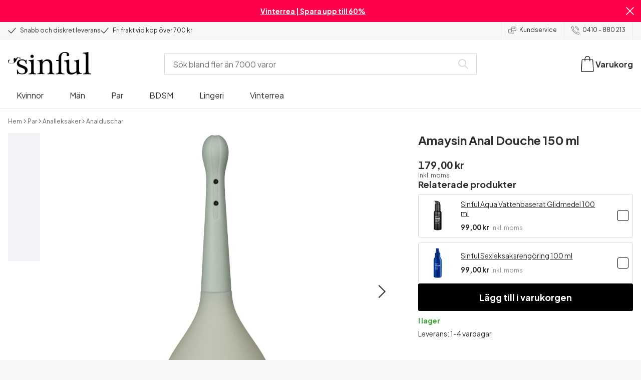

--- FILE ---
content_type: application/javascript; charset=UTF-8
request_url: https://www.sinful.se/_next/static/chunks/4503.d7513c5d6fcd1d12.js
body_size: 2646
content:
try{!function(){var e="undefined"!=typeof window?window:"undefined"!=typeof global?global:"undefined"!=typeof globalThis?globalThis:"undefined"!=typeof self?self:{},t=(new e.Error).stack;t&&(e._sentryDebugIds=e._sentryDebugIds||{},e._sentryDebugIds[t]="cfe3cf58-bb24-4aab-8052-b4b1d2f924da",e._sentryDebugIdIdentifier="sentry-dbid-cfe3cf58-bb24-4aab-8052-b4b1d2f924da")}()}catch(e){}try{!function(){var e="undefined"!=typeof window?window:"undefined"!=typeof global?global:"undefined"!=typeof globalThis?globalThis:"undefined"!=typeof self?self:{},t=(new e.Error).stack;t&&(e._sentryDebugIds=e._sentryDebugIds||{},e._sentryDebugIds[t]="cfe3cf58-bb24-4aab-8052-b4b1d2f924da",e._sentryDebugIdIdentifier="sentry-dbid-cfe3cf58-bb24-4aab-8052-b4b1d2f924da")}()}catch(e){}"use strict";(self.webpackChunk_N_E=self.webpackChunk_N_E||[]).push([[4503],{54503:(e,t,n)=>{n.r(t),n.d(t,{CMSProvider:()=>ea});var a=n(10283),o=n(20471),r=n(36460),d=n(24342),l=n(582),i=n(99086),s=n(99955),p=n(32290),c=n(58363),u=n(67664),b=n(93345),m=n(99170),h=n(19107),f=n(47662);let y=(0,p.default)(()=>Promise.resolve().then(n.bind(n,99170)).then(e=>e.ProductList),{loadableGenerated:{webpack:()=>[99170]}}),w="productList";function k(e){let{types:t,attributes:n,listName:o,defaultSorting:r,...d}=e,{i18n:i,locale:s}=(0,l.useStoreConfig)(),[p,f]=(0,c.useState)([]),{setStaticFilters:k,staticFilters:C,getHref:v,plContentEntries:g}=(0,b.useCategoryPageContext)(),P=g?(0,u.lY)(g):[],G=(0,u.Po)({types:t,filters:d.filters,defaultSorting:r,staticFilters:C,attributes:n,locale:s,listName:o,listType:"plp",contentCards:P}),T=(0,c.useCallback)((e,t)=>{let n=t&&k?k(t):C.find(e=>null==e?void 0:e.selected),a=(0,u.bh)(n,s),o=v?v(a,e):"".concat(window.location.pathname,"?").concat(e);window.history.replaceState({...window.history.state,as:o,url:o,...w?{[(0,h.Wl)(w)]:!0}:{}},"",o)},[k,C,s,v]),_=(0,c.useMemo)(()=>Object.values([...(0,m.getGlobalFilters)(i.t,s),...G.dynamicFilterOptions.filter(e=>e.name)].reduce((e,t,n)=>(e[t.name]={index:n,item:t},e),{})).sort((e,t)=>e.index-t.index).map(e=>{let{item:t}=e;return t}),[G.dynamicFilterOptions,i.t,s]),S=(0,c.useMemo)(()=>{var e;let t={[null!=(e=G.defaultSorting)?e:"variants.attributes.popularity_by_sinful.".concat(s," desc")]:i.t("global_elements.sorting.sorting_option_most_popular"),"variants.scopedPrice.currentValue.centAmount asc":i.t("global_elements.sorting.sorting_option_price"),"variants.scopedPrice.currentValue.centAmount desc":i.t("global_elements.sorting.sorting_option_price_desc"),["variants.attributes.bayesian_average_rating.".concat(s," desc")]:i.t("global_elements.sorting.sorting_option_best_reviewed_desc"),"lastModifiedAt asc":i.t("global_elements.sorting.sorting_option_most_recent")};return{staticFilters:G.staticFilters,setOrderFilters:f,orderFilters:p,filterOptions:_,onFilter:T,sortingOptions:t}},[s,i,_,T,p,f,G.defaultSorting,G.staticFilters]);return(0,a.jsx)(m.FilterContext.Provider,{value:S,children:(0,a.jsx)(y,{...G,onFilter:T})})}var C=n(37011);let v=(0,p.default)(()=>Promise.resolve().then(n.bind(n,99170)).then(e=>e.ProductSlider),{loadableGenerated:{webpack:()=>[99170]}}),g={tablet:5,mobile:2.4};function P(e){let{header:t,skus:n,keepSkuOrder:o,listType:r}=e,{products:d,isLoadingInitialData:l}=(0,m.useProducts)({skus:n,limit:10}),i=(0,c.useMemo)(()=>o?(0,m.sortProducts)(d,n):d,[o,d,n]);return(0,a.jsx)(v,{loading:l,products:i,header:t,slidesPerView:g,listType:r,listName:"manual-product-slider",spaceBetween:{mobile:"lg"}})}var G=n(37811);let T=(0,p.default)(()=>Promise.resolve().then(n.bind(n,36460)).then(e=>e.Author),{loadableGenerated:{webpack:()=>[36460]}}),_=(0,p.default)(()=>Promise.resolve().then(n.bind(n,93345)).then(e=>e.SeoColumns),{loadableGenerated:{webpack:()=>[93345]}}),S=(0,p.default)(()=>Promise.resolve().then(n.bind(n,93345)).then(e=>e.CtaButton),{loadableGenerated:{webpack:()=>[93345]}}),I=(0,p.default)(()=>Promise.resolve().then(n.bind(n,93345)).then(e=>e.DateField),{loadableGenerated:{webpack:()=>[93345]}}),B=(0,p.default)(()=>Promise.resolve().then(n.bind(n,93345)).then(e=>e.MappedArticleVideo),{loadableGenerated:{webpack:()=>[93345]}}),x=(0,p.default)(()=>Promise.resolve().then(n.bind(n,93345)).then(e=>e.MappedText),{loadableGenerated:{webpack:()=>[93345]}}),D=(0,p.default)(()=>Promise.resolve().then(n.bind(n,93345)).then(e=>e.CuratedProductSlider),{loadableGenerated:{webpack:()=>[93345]}}),M=(0,p.default)(()=>Promise.resolve().then(n.bind(n,93345)).then(e=>e.MappedImage),{loadableGenerated:{webpack:()=>[93345]}}),j=(0,p.default)(()=>Promise.resolve().then(n.bind(n,93345)).then(e=>e.MappedReviewEngine),{loadableGenerated:{webpack:()=>[93345]}}),F=(0,p.default)(()=>Promise.resolve().then(n.bind(n,93345)).then(e=>e.MappedBigNumber),{loadableGenerated:{webpack:()=>[93345]}}),R=(0,p.default)(()=>Promise.resolve().then(n.bind(n,93345)).then(e=>e.Ratings),{loadableGenerated:{webpack:()=>[93345]}}),E=(0,p.default)(()=>Promise.resolve().then(n.bind(n,93345)).then(e=>e.MappedArticleCarousel),{loadableGenerated:{webpack:()=>[93345]}}),A=(0,p.default)(()=>Promise.resolve().then(n.bind(n,93345)).then(e=>e.CMSProvider),{loadableGenerated:{webpack:()=>[93345]}}),N=(0,p.default)(()=>Promise.resolve().then(n.bind(n,93345)).then(e=>e.ProductCardGroup),{loadableGenerated:{webpack:()=>[93345]}}),L=(0,p.default)(()=>Promise.resolve().then(n.bind(n,93345)).then(e=>e.BuyNowButton),{loadableGenerated:{webpack:()=>[93345]}}),O=(0,p.default)(()=>Promise.resolve().then(n.bind(n,93345)).then(e=>e.Compare),{loadableGenerated:{webpack:()=>[93345]}}),V=(0,p.default)(()=>Promise.resolve().then(n.bind(n,93345)).then(e=>e.HorizontalGraph),{loadableGenerated:{webpack:()=>[93345]}}),q=(0,p.default)(()=>Promise.resolve().then(n.bind(n,93345)).then(e=>e.MappedCircleGraph),{loadableGenerated:{webpack:()=>[93345]}}),z=(0,p.default)(()=>Promise.resolve().then(n.bind(n,93345)).then(e=>e.IconFact),{loadableGenerated:{webpack:()=>[93345]}}),H=(0,p.default)(()=>Promise.resolve().then(n.bind(n,93345)).then(e=>e.KlaviyoNewsletterSignUp),{loadableGenerated:{webpack:()=>[93345]}}),K=(0,p.default)(()=>Promise.resolve().then(n.bind(n,93345)).then(e=>e.Sleeknote),{loadableGenerated:{webpack:()=>[93345]}}),U=(0,p.default)(()=>Promise.resolve().then(n.bind(n,93345)).then(e=>e.HundredPercentGraph),{loadableGenerated:{webpack:()=>[93345]}}),Q=(0,p.default)(()=>Promise.resolve().then(n.bind(n,93345)).then(e=>e.HorizontalComparisonGraph),{loadableGenerated:{webpack:()=>[93345]}}),J=(0,p.default)(()=>Promise.resolve().then(n.bind(n,93345)).then(e=>e.VerticalGraph),{loadableGenerated:{webpack:()=>[93345]}}),W=(0,p.default)(()=>Promise.resolve().then(n.bind(n,36460)).then(e=>e.StudentDiscount),{loadableGenerated:{webpack:()=>[36460]}}),X=(0,p.default)(()=>Promise.resolve().then(n.bind(n,93345)).then(e=>e.PlayableGame),{loadableGenerated:{webpack:()=>[93345]}}),Y=(0,p.default)(()=>Promise.resolve().then(n.bind(n,99170)).then(e=>e.BuyNowButton),{loadableGenerated:{webpack:()=>[99170]}}),Z=(0,p.default)(()=>Promise.resolve().then(n.bind(n,99170)).then(e=>e.ProductCardGroup),{loadableGenerated:{webpack:()=>[99170]}}),$=(0,p.default)(()=>n.e(8830).then(n.bind(n,38830)).then(e=>e.ProductGrid),{loadableGenerated:{webpack:()=>[38830]}}),ee={[r.ComponentType.Author]:T,[r.ComponentType.SeoColumns]:_,[r.ComponentType.CtaButton]:S,[r.ComponentType.Date]:I,[r.ComponentType.Video]:B,[r.ComponentType.Text]:x,[r.ComponentType.BannerDesktop]:b.BannerDesktop,[r.ComponentType.BannerMobile]:b.BannerMobile,[r.ComponentType.CuratedProducts]:D,[r.ComponentType.Image]:M,[r.ComponentType.ReviewEngine]:j,[r.ComponentType.BigNumber]:F,[r.ComponentType.Ratings]:R,[r.ComponentType.GridTiles]:b.GridTiles,[r.ComponentType.Slider]:b.Slider,[r.ComponentType.ImageRow]:b.ImageRow,[r.ComponentType.ArticleCarousel]:E,[r.ComponentType.ProductCards]:N,[r.ComponentType.Compare]:O,[r.ComponentType.HorizontalGraph]:V,[r.ComponentType.IconTextGraph]:q,[r.ComponentType.IconFact]:z,[r.ComponentType.BuyNowButton]:L,[r.ComponentType.SignUp]:H,[r.ComponentType.Sleeknote]:K,[r.ComponentType.HundredPercentGraph]:U,[r.ComponentType.HorizontalComparisonGraph]:Q,[r.ComponentType.VerticalGraph]:J,[r.ComponentType.StudentDiscount]:W,[r.ComponentType.PlayableGame]:X,[r.ComponentType.RecommendationGrid]:$},et=G.env.DISABLE_BASKET,en={components:ee,fetchContent:(0,s.C6)(e=>{let{locale:t,query:n,type:a,references:o,includeCount:r,limit:d,skip:l,sort:i}=e,s="",p="";{let e=new URLSearchParams(location.search);p=e.get("previewEnv"),s=e.get("previewToken")}return{endpoint:"/content_types/".concat(a,"/entries"),headers:{api_key:"blt70200aeea7ce7e0e",access_token:s||"cs119f60aadda99d13d32565b2"},parameters:{environment:p||"production",locale:t.toLowerCase(),query:n||void 0,include_count:r,desc:i,...d?{limit:d}:{},...l?{skip:l}:{},...(null==o?void 0:o.length)?o.reduce((e,t,n)=>({...e,["include[".concat(n,"]")]:t}),{}):{}}}},{host:"https://eu-cdn.contentstack.com/v3"}),subscribeToNewsletter:(0,s.C6)(e=>({endpoint:"/client/subscriptions",method:"POST",body:JSON.stringify(e)}),{host:"https://a.klaviyo.com",headers:{revision:C.RR},parameters:{company_id:"R8pX8i"}}),ProductList:function(e){return(0,a.jsx)(f.az,{"data-testid":"ProductListContainer",children:(0,a.jsx)(h.bE,{id:w,margin:"400px",fallback:(0,a.jsx)(m.ProductListSkeleton,{}),children:(0,a.jsx)(c.Suspense,{fallback:(0,a.jsx)(m.ProductListSkeleton,{}),children:(0,a.jsx)(k,{...e})})})})},ProductSlider:function(e){return(0,a.jsx)(h.bE,{margin:"250px",fallback:(0,a.jsx)(m.ProductSliderSkeleton,{header:e.header,slidesPerView:g}),children:(0,a.jsx)(P,{...e})})},ProductCardGroup:function(e){let{basket:t,updateBasketItem:n}=(0,o.M2)(),{currency:r,locale:d,storeKey:s}=(0,l.useStoreConfig)(),{track:p}=(0,i.z1)(),{getToken:b}=(0,o.D9)(),m=(0,c.useCallback)(async e=>{let a=(0,u._k)({product:e,basket:t,currency:r,locale:d,storeKey:s}),l=(0,o.fc)({item:a,newQuantity:a.quantity,coupon:(0,o.Sw)(t)}),i=t?(0,o.LF)(t,l.sku):[];p("updateBasket",{items:[l],allBasketItems:[...i,l],basketId:b("BASKET_ID"),orderId:b("ORDER_ID")}),n([a].map(e=>({item:e,quantity:e.quantity}))).catch(()=>{})},[t,r,d,s,p,n,b]);return(0,a.jsx)(Z,{skus:e.skus,onAddToBasket:et?void 0:m})},BuyNowButton:function(e){let{basket:t,updateBasketItem:n}=(0,o.M2)(),{currency:r,locale:d,storeKey:s}=(0,l.useStoreConfig)(),{track:p}=(0,i.z1)(),{getToken:b}=(0,o.D9)(),m=(0,c.useCallback)(async e=>{let a=(0,u._k)({product:e,basket:t,currency:r,locale:d,storeKey:s});p("updateBasket",{items:[(0,o.fc)({item:a,newQuantity:a.quantity,coupon:(0,o.Sw)(t)})],basketId:b("BASKET_ID"),orderId:b("ORDER_ID")}),n([a].map(e=>({item:e,quantity:e.quantity}))).catch(()=>{})},[t,r,d,s,p,n,b]);return et?(0,a.jsx)(a.Fragment,{}):(0,a.jsx)(Y,{onAddToBasket:m,...e})},hierarchy:d.n,avisRating:"281;4.35"};function ea(e){let{children:t}=e,n=(0,c.useMemo)(()=>({...en}),[]);return(0,a.jsx)(A,{provider:n,children:t})}}}]);

--- FILE ---
content_type: application/javascript; charset=UTF-8
request_url: https://www.sinful.se/_next/static/chunks/4342-63b5e6c41216c801.js
body_size: 27524
content:
try{!function(){var e="undefined"!=typeof window?window:"undefined"!=typeof global?global:"undefined"!=typeof globalThis?globalThis:"undefined"!=typeof self?self:{},a=(new e.Error).stack;a&&(e._sentryDebugIds=e._sentryDebugIds||{},e._sentryDebugIds[a]="4986b28d-326b-4f1b-8b5e-7482b600e290",e._sentryDebugIdIdentifier="sentry-dbid-4986b28d-326b-4f1b-8b5e-7482b600e290")}()}catch(e){}try{!function(){var e="undefined"!=typeof window?window:"undefined"!=typeof global?global:"undefined"!=typeof globalThis?globalThis:"undefined"!=typeof self?self:{},a=(new e.Error).stack;a&&(e._sentryDebugIds=e._sentryDebugIds||{},e._sentryDebugIds[a]="4986b28d-326b-4f1b-8b5e-7482b600e290",e._sentryDebugIdIdentifier="sentry-dbid-4986b28d-326b-4f1b-8b5e-7482b600e290")}()}catch(e){}"use strict";(self.webpackChunk_N_E=self.webpackChunk_N_E||[]).push([[4342],{24342:(e,a,t)=>{t.d(a,{n:()=>l});var l={roots:["blt0f8a444bf555ba11","blt6be72f7e0879ec03","blt2c1759e2c8124d58","bltb41af165b413b992","blt10e8eb5f1db16608","bltad1b61646527ddd2","blt4f44ac3d0d42314a"],nodes:{blt0f8a444bf555ba11:[{uid:"blt0f8a444bf555ba11",href:"/kvinnor",type:"category_page",label:"Kvinnor",level:1,items:["bltb1895c5a5245940f","bltbcbf55c25eaf2f74","blt10e8eb5f1db16608","blt1b4357ed125bd4f0","bltf9bf3cb0ded589c1","bltd08c77c1d343c033","blt374c36c63eae1b9a","blt9829ed5129e0f108","blteaaab7fb24b3a30d","blt74e426e4f3b11757"],hidden:!1,isSearchable:!0,overwritePopularityIsok:"variants.attributes.category_isok_women.{locale} desc",navigationTitle:"",thumbnailImage:"https://eu-images.contentstack.com/v3/assets/blt70200aeea7ce7e0e/blt9c92cd3e50fda6c5/67eb934ee4c7804af7bfcc94/25614_transparent.png"}],bltb1895c5a5245940f:[{uid:"bltb1895c5a5245940f",href:"/kvinnor/vibratorer",type:"category_page",label:"Vibratorer",level:2,items:["bltd509f444942c6415","blt2c47401888408158","blt3a905a885230ba26","blt79c1ee5cbcd59c7c","blt74e29895ab859f33","blt29968d18b307e4ce","bltb16f2553d9413a50","blt8f35e30333ba863e","blt56ee604c67c4a6df","blte6a0f1ffc6670cdd","blte9aa718614989997","blt7b750940605b8ae0","blt01cc93f343633c60","blt368c66bde94156c0","blt26f5cc3f4af33e9b","blt90d57e8ca3103d9f","blt1e39dd39ec814cd9","blt0f91aee4a262706c","blt75e9bda533f3edbc","blt8717f3973d85f630","blt8c4265da56cc8dcd","bltf7813835e508f6f1","bltf64350d090e5a0ef","bltc9cd3389a2162692","blt909eb89f3576ba51","blt0cda5f7499c9e32d","blt1b5bb6d0de116b7b","blt8770aa2df5e2bbf4","blt62cd92412b0a6c55","blted6b63601ce4ffe7","blt1db509a485e893f9","blt27b0c73527726d8e"],parent:"blt0f8a444bf555ba11",hidden:!1,isSearchable:!0,overwritePopularityIsok:null,navigationTitle:"Vibratorer",thumbnailImage:"https://eu-images.contentstack.com/v3/assets/blt70200aeea7ce7e0e/blt0c2606becb8f52bc/67eb92c41f2f33389b314724/21169_transparent.png"}],bltd509f444942c6415:[{uid:"bltd509f444942c6415",href:"/kvinnor/vibratorer/klitorisvibratorer",type:"category_page",label:"Klitorisvibratorer",level:3,items:["blt184dc48ab1d2d45e","blt688b53afaa0a0b18","bltce8ad0e171086810","bltbe90b059354e78b1","bltc3d5c18da3cb0fca","blt32a81158a7800b0d"],parent:"bltb1895c5a5245940f",hidden:!1,isSearchable:!0,overwritePopularityIsok:null,navigationTitle:"Klitorisvibratorer",thumbnailImage:"https://eu-images.contentstack.com/v3/assets/blt70200aeea7ce7e0e/bltdfa70c9c16f77ffd/67eb964ee56140973cdded7e/25008_transparent.png"}],blt184dc48ab1d2d45e:[{uid:"blt184dc48ab1d2d45e",href:"/kvinnor/vibratorer/klitorisvibratorer/lufttrycksvibratorer",type:"category_page",label:"Lufttrycksvibratorer",level:4,items:[],parent:"bltd509f444942c6415",hidden:!1,isSearchable:!1,navigationTitle:"Lufttrycksvibratorer",thumbnailImage:"https://eu-images.contentstack.com/v3/assets/blt70200aeea7ce7e0e/bltdc681ba7ec33a8aa/67eb92c30047a388ca52d28e/46095_transparent.png"}],blt688b53afaa0a0b18:[{uid:"blt688b53afaa0a0b18",href:"/kvinnor/vibratorer/klitorisvibratorer/tungvibratorer",type:"category_page",label:"Tungvibratorer",level:4,items:[],parent:"bltd509f444942c6415",hidden:!1,isSearchable:!0,overwritePopularityIsok:null,navigationTitle:"Tungvibratorer",thumbnailImage:"https://eu-images.contentstack.com/v3/assets/blt70200aeea7ce7e0e/bltc51c219536d344a7/67eb95c177ee59bcca47f1c9/26206_transparent.png"}],bltce8ad0e171086810:[{uid:"bltce8ad0e171086810",href:"/kvinnor/vibratorer/klitorisvibratorer/bulletvibratorer",type:"category_page",label:"Bulletvibratorer",level:4,items:[],parent:"bltd509f444942c6415",hidden:!1,isSearchable:!0,overwritePopularityIsok:null,navigationTitle:"Bulletvibratorer",thumbnailImage:"https://eu-images.contentstack.com/v3/assets/blt70200aeea7ce7e0e/bltbf38796d9fe7fa19/67eb9625a874a0864a3f8985/18576_transparent.png"}],bltbe90b059354e78b1:[{uid:"bltbe90b059354e78b1",href:"/kvinnor/vibratorer/klitorisvibratorer/mini-wands",type:"category_page",label:"Mini wands",level:4,items:[],parent:"bltd509f444942c6415",hidden:!1,isSearchable:!0,navigationTitle:"Mini wands",thumbnailImage:"https://eu-images.contentstack.com/v3/assets/blt70200aeea7ce7e0e/blt11f6f303031497d0/67ee68bffab4efda454e269e/15933_transparent.png"}],bltc3d5c18da3cb0fca:[{uid:"bltc3d5c18da3cb0fca",href:"/kvinnor/vibratorer/klitorisvibratorer/rose-vibratorer",type:"category_page",label:"Rose vibratorer",level:4,items:[],parent:"bltd509f444942c6415",hidden:!1,isSearchable:!0,overwritePopularityIsok:null,navigationTitle:"Rose vibratorer",thumbnailImage:"https://eu-images.contentstack.com/v3/assets/blt70200aeea7ce7e0e/blt6024cb3027fb588b/67eb95ab4fe1692a555ebebc/29117_transparent.png"}],blt32a81158a7800b0d:[{uid:"blt32a81158a7800b0d",href:"/kvinnor/vibratorer/klitorisvibratorer/lay-on-vibratorer",type:"category_page",label:"Lay-on vibratorer",level:4,items:[],parent:"bltd509f444942c6415",hidden:!1,isSearchable:!0,navigationTitle:"Lay-on vibratorer",thumbnailImage:"https://eu-images.contentstack.com/v3/assets/blt70200aeea7ce7e0e/blt05ae698c1e974bad/68f1fbdaae577e320945ea28/28291_transparent.png"}],blt2c47401888408158:[{uid:"blt2c47401888408158",href:"/kvinnor/vibratorer/klitorisstimulator",type:"category_page",label:"Lufttrycksvibratorer",level:3,items:[],parent:"bltb1895c5a5245940f",hidden:!1,isSearchable:!0,overwritePopularityIsok:null,navigationTitle:"Lufttrycksvibratorer",thumbnailImage:"https://eu-images.contentstack.com/v3/assets/blt70200aeea7ce7e0e/blt0c2606becb8f52bc/67eb92c41f2f33389b314724/21169_transparent.png"}],blt3a905a885230ba26:[{uid:"blt3a905a885230ba26",href:"/kvinnor/vibratorer/dildovibrator",type:"category_page",label:"Dildovibratorer",level:3,items:[],parent:"bltb1895c5a5245940f",hidden:!1,isSearchable:!0,navigationTitle:"Dildovibratorer",thumbnailImage:"https://eu-images.contentstack.com/v3/assets/blt70200aeea7ce7e0e/blt6903802ab77dabee/67eb95e42545ec2ef6169afd/27717_transparent.png"}],blt79c1ee5cbcd59c7c:[{uid:"blt79c1ee5cbcd59c7c",href:"/kvinnor/vibratorer/g-punktsvibrator",type:"category_page",label:"G-punkts-vibratorer",level:3,items:[],parent:"bltb1895c5a5245940f",hidden:!1,isSearchable:!0,overwritePopularityIsok:null,navigationTitle:"G-punkts-vibratorer",thumbnailImage:"https://eu-images.contentstack.com/v3/assets/blt70200aeea7ce7e0e/blt8143d91708b051b7/67eb9307d6b1164a503220b2/23247_transparent.png"}],blt74e29895ab859f33:[{uid:"blt74e29895ab859f33",href:"/kvinnor/vibratorer/app-styrd-vibrator",type:"category_page",label:"Appstyrda vibratorer",level:3,items:[],parent:"bltb1895c5a5245940f",hidden:!1,isSearchable:!0,overwritePopularityIsok:null,navigationTitle:"Appstyrda vibratorer",thumbnailImage:"https://eu-images.contentstack.com/v3/assets/blt70200aeea7ce7e0e/blte8c71a1edcef237e/67eb9281a874a0c69b3f895b/29027_transparent.png"}],blt29968d18b307e4ce:[{uid:"blt29968d18b307e4ce",href:"/kvinnor/vibratorer/fjarrstyrd-vibrator",type:"category_page",label:"Fj\xe4rrstyrda vibratorer",level:3,items:[],parent:"bltb1895c5a5245940f",hidden:!1,isSearchable:!0,overwritePopularityIsok:null,navigationTitle:"Fj\xe4rrstyrda vibratorer",thumbnailImage:"https://eu-images.contentstack.com/v3/assets/blt70200aeea7ce7e0e/blt3d78ca53b2bb6f0c/67eb963a4c62793623382ffa/22624_transparent.png"}],bltb16f2553d9413a50:[{uid:"bltb16f2553d9413a50",href:"/kvinnor/vibratorer/magic-wand-vibratorer",type:"category_page",label:"Magic wand vibratorer",level:3,items:[],parent:"bltb1895c5a5245940f",hidden:!1,isSearchable:!0,overwritePopularityIsok:null,navigationTitle:"Magic wand vibratorer",thumbnailImage:"https://eu-images.contentstack.com/v3/assets/blt70200aeea7ce7e0e/blt2ad2c72dd6965cf8/67eb93ade836b91c65de6af9/21233_transparent.png"}],blt8f35e30333ba863e:[{uid:"blt8f35e30333ba863e",href:"/kvinnor/vibratorer/rabbitvibrator",type:"category_page",label:"Rabbitvibratorer",level:3,items:[],parent:"bltb1895c5a5245940f",hidden:!1,isSearchable:!0,overwritePopularityIsok:null,navigationTitle:"Rabbitvibratorer",thumbnailImage:"https://eu-images.contentstack.com/v3/assets/blt70200aeea7ce7e0e/bltb4cfeee6df7a67bc/67eb95c1416e63f12db00395/26209_transparent.png"}],blt56ee604c67c4a6df:[{uid:"blt56ee604c67c4a6df",href:"/kvinnor/vibratorer/fingervibrator",type:"category_page",label:"Fingervibratorer",level:3,items:[],parent:"bltb1895c5a5245940f",hidden:!1,isSearchable:!0,navigationTitle:"Fingervibratorer",thumbnailImage:"https://eu-images.contentstack.com/v3/assets/blt70200aeea7ce7e0e/blte4acb822a1ddf40f/67eb93ad3cfa1608d5e6a7f7/21232_transparent.png"}],blte6a0f1ffc6670cdd:[{uid:"blte6a0f1ffc6670cdd",href:"/kvinnor/vibratorer/vibrator-agg",type:"category_page",label:"Vibrerande \xe4gg",level:3,items:["blt8f0cccd0568f8157"],parent:"bltb1895c5a5245940f",hidden:!1,isSearchable:!0,overwritePopularityIsok:null,navigationTitle:"Vibrerande \xe4gg",thumbnailImage:"https://eu-images.contentstack.com/v3/assets/blt70200aeea7ce7e0e/bltaf19fac8c323f424/67eb9461031577c0c7947903/22504_transparent.png"}],blt8f0cccd0568f8157:[{uid:"blt8f0cccd0568f8157",href:"/kvinnor/vibratorer/vibrator-agg/appstyrd",type:"indexable_category_filter_page",label:"Appstyrda vibrerande \xe4gg",level:4,items:[],parent:"blte6a0f1ffc6670cdd",hidden:!0,isSearchable:!0,thumbnailImage:""}],blte9aa718614989997:[{uid:"blte9aa718614989997",href:"/kvinnor/vibratorer/vibrerande-trosor",type:"category_page",label:"Trosvibratorer",level:3,items:[],parent:"bltb1895c5a5245940f",hidden:!1,isSearchable:!0,navigationTitle:"Trosvibratorer",thumbnailImage:"https://eu-images.contentstack.com/v3/assets/blt70200aeea7ce7e0e/bltb9c1d617647aaa1a/67eb947b7c440a159cdc261f/27542_transparent.png"}],blt7b750940605b8ae0:[{uid:"blt7b750940605b8ae0",href:"/kvinnor/vibratorer/tyst-vibrator",type:"category_page",label:"Tysta vibratorer",level:3,items:[],parent:"bltb1895c5a5245940f",hidden:!1,isSearchable:!0,overwritePopularityIsok:null,navigationTitle:"Tysta vibratorer",thumbnailImage:"https://eu-images.contentstack.com/v3/assets/blt70200aeea7ce7e0e/blt68dd4612bf23f25f/67eb963a77ee596fc347f1d2/23052_transparent.png"}],blt01cc93f343633c60:[{uid:"blt01cc93f343633c60",href:"/kvinnor/vibratorer/mini-vibrator",type:"category_page",label:"Mini vibratorer",level:3,items:[],parent:"bltb1895c5a5245940f",hidden:!1,isSearchable:!0,overwritePopularityIsok:null,navigationTitle:"Mini vibratorer",thumbnailImage:"https://eu-images.contentstack.com/v3/assets/blt70200aeea7ce7e0e/blt318e7c315d044adc/67eb964e416e6329a1b003b2/25007_transparent.png"}],blt368c66bde94156c0:[{uid:"blt368c66bde94156c0",href:"/kvinnor/vibratorer/billiga-vibratorer",type:"category_page",label:"Billiga vibratorer",level:3,items:[],parent:"bltb1895c5a5245940f",hidden:!0,isSearchable:!0,navigationTitle:"Billiga vibratorer",thumbnailImage:""}],blt26f5cc3f4af33e9b:[{uid:"blt26f5cc3f4af33e9b",href:"/kvinnor/vibratorer/butterfly-vibratorer",type:"category_page",label:"Butterfly vibratorer",level:3,items:[],parent:"bltb1895c5a5245940f",hidden:!0,isSearchable:!0,navigationTitle:"Butterfly vibratorer",thumbnailImage:"https://eu-images.contentstack.com/v3/assets/blt70200aeea7ce7e0e/blt52c861126a379115/67eb923c1f2f33e831314716/28347_transparent.png"}],blt90d57e8ca3103d9f:[{uid:"blt90d57e8ca3103d9f",href:"/kvinnor/vibratorer/dubbel-vibrator",type:"category_page",label:"Dubbel vibratorer",level:3,items:[],parent:"bltb1895c5a5245940f",hidden:!0,isSearchable:!0,navigationTitle:"Dubbel vibratorer",thumbnailImage:"https://eu-images.contentstack.com/v3/assets/blt70200aeea7ce7e0e/blt57f5ea34297be36e/67eb9307e050bb78ad3fb081/22595_transparent.png"}],blt1e39dd39ec814cd9:[{uid:"blt1e39dd39ec814cd9",href:"/kvinnor/vibratorer/lipstick-vibrator",type:"category_page",label:"Lipstick vibratorer",level:3,items:[],parent:"bltb1895c5a5245940f",hidden:!0,isSearchable:!0,navigationTitle:"Lipstick vibratorer",thumbnailImage:"https://eu-images.contentstack.com/v3/assets/blt70200aeea7ce7e0e/bltb2acc7ddfc38294b/67eb92813b9443998a686b1d/45419_transparent.png"}],blt0f91aee4a262706c:[{uid:"blt0f91aee4a262706c",href:"/kvinnor/vibratorer/sit-on",type:"indexable_category_filter_page",label:"Sit-on vibratorer",level:3,items:[],parent:"bltb1895c5a5245940f",hidden:!0,isSearchable:!0,thumbnailImage:""}],blt75e9bda533f3edbc:[{uid:"blt75e9bda533f3edbc",href:"/kvinnor/vibratorer/vattentat",type:"indexable_category_filter_page",label:"Vattent\xe4ta vibratorer",level:3,items:[],parent:"bltb1895c5a5245940f",hidden:!0,isSearchable:!0,thumbnailImage:""}],blt8717f3973d85f630:[{uid:"blt8717f3973d85f630",href:"/kvinnor/vibratorer/uppladdningsbar",type:"indexable_category_filter_page",label:"Laddningsbara vibratorer",level:3,items:[],parent:"bltb1895c5a5245940f",hidden:!0,isSearchable:!0,thumbnailImage:""}],blt8c4265da56cc8dcd:[{uid:"blt8c4265da56cc8dcd",href:"/kvinnor/vibratorer/svart",type:"indexable_category_filter_page",label:"Svarta vibratorer",level:3,items:[],parent:"bltb1895c5a5245940f",hidden:!0,isSearchable:!0,thumbnailImage:""}],bltf7813835e508f6f1:[{uid:"bltf7813835e508f6f1",href:"/kvinnor/vibratorer/pink",type:"indexable_category_filter_page",label:"Rosa vibratorer",level:3,items:[],parent:"bltb1895c5a5245940f",hidden:!0,isSearchable:!0,thumbnailImage:""}],bltf64350d090e5a0ef:[{uid:"bltf64350d090e5a0ef",href:"/kvinnor/vibratorer/vit",type:"indexable_category_filter_page",label:"Vita vibratorer",level:3,items:[],parent:"bltb1895c5a5245940f",hidden:!0,isSearchable:!0,thumbnailImage:""}],bltc9cd3389a2162692:[{uid:"bltc9cd3389a2162692",href:"/kvinnor/vibratorer/lila",type:"indexable_category_filter_page",label:"Lila vibratorer",level:3,items:[],parent:"bltb1895c5a5245940f",hidden:!0,isSearchable:!0,thumbnailImage:""}],blt909eb89f3576ba51:[{uid:"blt909eb89f3576ba51",href:"/kvinnor/vibratorer/silver",type:"indexable_category_filter_page",label:"Silver vibratorer",level:3,items:[],parent:"bltb1895c5a5245940f",hidden:!0,isSearchable:!0,thumbnailImage:""}],blt0cda5f7499c9e32d:[{uid:"blt0cda5f7499c9e32d",href:"/kvinnor/vibratorer/blaa",type:"indexable_category_filter_page",label:"Bl\xe5 vibratorer",level:3,items:[],parent:"bltb1895c5a5245940f",hidden:!0,isSearchable:!0,thumbnailImage:""}],blt1b5bb6d0de116b7b:[{uid:"blt1b5bb6d0de116b7b",href:"/kvinnor/vibratorer/rod",type:"indexable_category_filter_page",label:"R\xf6da vibratorer",level:3,items:[],parent:"bltb1895c5a5245940f",hidden:!0,isSearchable:!0,thumbnailImage:""}],blt8770aa2df5e2bbf4:[{uid:"blt8770aa2df5e2bbf4",href:"/kvinnor/vibratorer/gron",type:"indexable_category_filter_page",label:"Gr\xf6na vibratorer",level:3,items:[],parent:"bltb1895c5a5245940f",hidden:!0,isSearchable:!0,thumbnailImage:""}],blt62cd92412b0a6c55:[{uid:"blt62cd92412b0a6c55",href:"/kvinnor/vibratorer/guld",type:"indexable_category_filter_page",label:"Guldiga vibratorer",level:3,items:[],parent:"bltb1895c5a5245940f",hidden:!0,isSearchable:!0,thumbnailImage:""}],blted6b63601ce4ffe7:[{uid:"blted6b63601ce4ffe7",href:"/kvinnor/vibratorer/orange",type:"indexable_category_filter_page",label:"Oranga vibratorer",level:3,items:[],parent:"bltb1895c5a5245940f",hidden:!0,isSearchable:!0,thumbnailImage:""}],blt1db509a485e893f9:[{uid:"blt1db509a485e893f9",href:"/kvinnor/vibratorer/gul",type:"indexable_category_filter_page",label:"Gula vibratorer",level:3,items:[],parent:"bltb1895c5a5245940f",hidden:!0,isSearchable:!0,thumbnailImage:""}],blt27b0c73527726d8e:[{uid:"blt27b0c73527726d8e",href:"/kvinnor/vibratorer/realistisk",type:"indexable_category_filter_page",label:"Realistiska vibratorer",level:3,items:[],parent:"bltb1895c5a5245940f",hidden:!0,isSearchable:!0,thumbnailImage:""}],bltbcbf55c25eaf2f74:[{uid:"bltbcbf55c25eaf2f74",href:"/kvinnor/dildos",type:"category_page",label:"Dildos",level:2,items:["blt914f20e4fffa26c4","bltb0d76d14b7da7ab9","bltc6e2d5a587640f80","blt931d3f7f8e948f8e","bltacc460051742d397","blta56a38d897a81dbd","bltfd2381e506b60582","blt56f37a8db6ad6e36","bltc3af26d6745de672","blt306c0451d857d60a","bltcfc68355f20de50f","blt9fa3d009aaf50462","bltfee7c3ae96899c3b","blt361d8c756f5c5008","blt1da80411ba03aed3","bltdbe259d3e356e9c0","blt9b91f2b90f448ca0","blt566be775b3545b0b","blt0a3805f820a6ec1c","blt031a0c2a177f75ac","blt40d16f7dab0536f1","bltb02204fbab7e5c1f","bltde2d634988edec66","blt1fdd0d5f2b5d7629","blt8f57532cc36a5c8c","bltf843594d0e04cf5c","bltf67469f4da281db0","blt9e55601b5728cc43","blt49831f7c890d4f09","blta72daeb0d61bba56","blt7307cb787c4b11f5","blt6f34e9d1ad390597","blt008d38406c334f70","blt2464769c50a2d468","blt6f03667fbbc68b3e","bltef67baf3ac3ad4c5"],parent:"blt0f8a444bf555ba11",hidden:!1,isSearchable:!0,navigationTitle:"Dildos",thumbnailImage:"https://eu-images.contentstack.com/v3/assets/blt70200aeea7ce7e0e/blte1edd18b922f87ab/67eb95c1e56140ae09dded76/25845_transparent.png"}],blt914f20e4fffa26c4:[{uid:"blt914f20e4fffa26c4",href:"/kvinnor/dildos/realistisk-dildo",type:"category_page",label:"Realistiska dildos",level:3,items:[],parent:"bltbcbf55c25eaf2f74",hidden:!1,isSearchable:!0,navigationTitle:"Realistiska dildos",thumbnailImage:"https://eu-images.contentstack.com/v3/assets/blt70200aeea7ce7e0e/bltd34a6ef5535afc61/67eb963adf01453568a04959/23788_transparent.png"}],bltb0d76d14b7da7ab9:[{uid:"bltb0d76d14b7da7ab9",href:"/kvinnor/dildos/icke-realistiska-dildos",type:"category_page",label:"Icke-realistiska dildos",level:3,items:[],parent:"bltbcbf55c25eaf2f74",hidden:!1,isSearchable:!0,overwritePopularityIsok:null,navigationTitle:"Icke-realistiska dildos",thumbnailImage:"https://eu-images.contentstack.com/v3/assets/blt70200aeea7ce7e0e/bltc5ad033e51649773/6915afa8e95ef80d3bbf300c/47788_transparent.png"}],bltc6e2d5a587640f80:[{uid:"bltc6e2d5a587640f80",href:"/kvinnor/dildos/stora-dildos",type:"category_page",label:"Stora dildos",level:3,items:["blt364816a03b0c31c7","blt9db2a30a7dbe2ec1"],parent:"bltbcbf55c25eaf2f74",hidden:!1,isSearchable:!0,navigationTitle:"Stora dildos",thumbnailImage:"https://eu-images.contentstack.com/v3/assets/blt70200aeea7ce7e0e/bltd4349490ff0308c4/67eb93691f2f33516531472a/17090_transparent.png"}],blt364816a03b0c31c7:[{uid:"blt364816a03b0c31c7",href:"/kvinnor/dildos/stora-dildos/tjocka-dildos",type:"category_page",label:"Tjocka dildos",level:4,items:[],parent:"bltc6e2d5a587640f80",hidden:!1,isSearchable:!0,navigationTitle:"Tjocka dildos",thumbnailImage:"https://eu-images.contentstack.com/v3/assets/blt70200aeea7ce7e0e/blt06e3af53d1586897/67ee68ed2c4eae8316078c4a/26979_transparent.png"}],blt9db2a30a7dbe2ec1:[{uid:"blt9db2a30a7dbe2ec1",href:"/kvinnor/dildos/stora-dildos/laanga-dildos",type:"category_page",label:"L\xe5nga dildos",level:4,items:[],parent:"bltc6e2d5a587640f80",hidden:!1,isSearchable:!0,navigationTitle:"L\xe5nga dildos",thumbnailImage:"https://eu-images.contentstack.com/v3/assets/blt70200aeea7ce7e0e/blt329124244ab85371/67ee686500f1d66b48d40335/23835_transparent.png"}],blt931d3f7f8e948f8e:[{uid:"blt931d3f7f8e948f8e",href:"/kvinnor/dildos/thrusting-dildo",type:"category_page",label:"Thrusting dildos",level:3,items:[],parent:"bltbcbf55c25eaf2f74",hidden:!1,isSearchable:!0,navigationTitle:"Thrusting dildos",thumbnailImage:"https://eu-images.contentstack.com/v3/assets/blt70200aeea7ce7e0e/bltc0ab1eeb9b01fd84/67eb9307627ce626e6d0ffca/22772_transparent.png"}],bltacc460051742d397:[{uid:"bltacc460051742d397",href:"/kvinnor/dildos/vibrerande-dildo",type:"category_page",label:"Vibrerande dildos",level:3,items:[],parent:"bltbcbf55c25eaf2f74",hidden:!1,isSearchable:!0,navigationTitle:"Vibrerande dildos",thumbnailImage:"https://eu-images.contentstack.com/v3/assets/blt70200aeea7ce7e0e/bltef4ded1a0e4f759f/67eb95f9b3a3bbf865803c37/27721_transparent.png"}],blta56a38d897a81dbd:[{uid:"blta56a38d897a81dbd",href:"/kvinnor/dildos/g-punktsdildo",type:"category_page",label:"G-punkts dildos",level:3,items:[],parent:"bltbcbf55c25eaf2f74",hidden:!1,isSearchable:!0,navigationTitle:"G-punkts dildos",thumbnailImage:"https://eu-images.contentstack.com/v3/assets/blt70200aeea7ce7e0e/blt623b464f82343320/67eb95c1e4c7800477bfccc2/25459_transparent.png"}],bltfd2381e506b60582:[{uid:"bltfd2381e506b60582",href:"/kvinnor/dildos/fantasy-dildo",type:"category_page",label:"Fantasy dildos",level:3,items:["blt010470cd2066dcd1","blte843a7583c216430","bltdbb94a0f7ca985e4","blt8abdf7cbff00f465","bltadb881d7a6f34fd6"],parent:"bltbcbf55c25eaf2f74",hidden:!1,isSearchable:!0,navigationTitle:"Fantasy dildos",thumbnailImage:"https://eu-images.contentstack.com/v3/assets/blt70200aeea7ce7e0e/blt995d96ff860cdd47/67eb923bdf01451116a0491b/27840_transparent.png"}],blt010470cd2066dcd1:[{uid:"blt010470cd2066dcd1",href:"/kvinnor/dildos/fantasy-dildo/monster-dildo",type:"category_page",label:"Monster dildos",level:4,items:[],parent:"bltfd2381e506b60582",hidden:!1,isSearchable:!0,navigationTitle:"Monster dildos",thumbnailImage:"https://eu-images.contentstack.com/v3/assets/blt70200aeea7ce7e0e/blt62d1a7cdb1bef9b2/67ee68a99825780950178475/45762_transparent.png"}],blte843a7583c216430:[{uid:"blte843a7583c216430",href:"/kvinnor/dildos/fantasy-dildo/dragon-dildo",type:"category_page",label:"Dragon dildos",level:4,items:[],parent:"bltfd2381e506b60582",hidden:!1,isSearchable:!0,navigationTitle:"Dragon dildos",thumbnailImage:"https://eu-images.contentstack.com/v3/assets/blt70200aeea7ce7e0e/bltc9e7118f2d86af8f/67ee68a98be2b7f599eae9ef/45180_transparent.png"}],bltdbb94a0f7ca985e4:[{uid:"bltdbb94a0f7ca985e4",href:"/kvinnor/dildos/fantasy-dildo/unicorn-dildo",type:"category_page",label:"Unicorn dildos",level:4,items:[],parent:"bltfd2381e506b60582",hidden:!1,isSearchable:!0,navigationTitle:"Unicorn dildos",thumbnailImage:"https://eu-images.contentstack.com/v3/assets/blt70200aeea7ce7e0e/blt8bce76ba4f1859c8/67ee68edd408d308bd76aa6e/27692_transparent.png"}],blt8abdf7cbff00f465:[{uid:"blt8abdf7cbff00f465",href:"/kvinnor/dildos/fantasy-dildo/alien-dildo",type:"category_page",label:"Alien dildos",level:4,items:[],parent:"bltfd2381e506b60582",hidden:!1,isSearchable:!0,overwritePopularityIsok:null,navigationTitle:"Alien dildos",thumbnailImage:"https://eu-images.contentstack.com/v3/assets/blt70200aeea7ce7e0e/blt99266821d9527786/67ee688e79dbf4fc731738d3/28608_transparent.png"}],bltadb881d7a6f34fd6:[{uid:"bltadb881d7a6f34fd6",href:"/kvinnor/dildos/fantasy-dildo/tentacle-dildo",type:"category_page",label:"Tentacle dildos",level:4,items:[],parent:"bltfd2381e506b60582",hidden:!1,isSearchable:!0,navigationTitle:"Tentacle dildos",thumbnailImage:"https://eu-images.contentstack.com/v3/assets/blt70200aeea7ce7e0e/bltfd6f866fd766b62e/67ee688f51eef169ac06295a/29280_transparent.png"}],blt56f37a8db6ad6e36:[{uid:"blt56f37a8db6ad6e36",href:"/kvinnor/dildos/mjuk-dildo",type:"category_page",label:"Mjuka dildos",level:3,items:["blt1da80411ba03aed3"],parent:"bltbcbf55c25eaf2f74",hidden:!1,isSearchable:!0,navigationTitle:"Mjuka dildos",thumbnailImage:"https://eu-images.contentstack.com/v3/assets/blt70200aeea7ce7e0e/blt26a312716518a7e1/67eb9307cc4e0554b6dd224a/23180_transparent.png"}],blt1da80411ba03aed3:[{uid:"blt1da80411ba03aed3",href:"/kvinnor/dildos/mjuk-dildo/jelly-dildo",type:"category_page",label:"Jelly dildos",level:4,items:[],parent:"blt56f37a8db6ad6e36",hidden:!0,isSearchable:!0,navigationTitle:"Jelly dildos",thumbnailImage:""},{uid:"blt1da80411ba03aed3",href:"/kvinnor/dildos/mjuk-dildo/jelly-dildo",type:"category_page",label:"Jelly dildos",level:3,items:[],parent:"bltbcbf55c25eaf2f74",hidden:!0,isSearchable:!0,navigationTitle:"Jelly dildos",thumbnailImage:""}],bltc3af26d6745de672:[{uid:"bltc3af26d6745de672",href:"/kvinnor/dildos/sugproppsdildo",type:"category_page",label:"Dildos med sugpropp",level:3,items:[],parent:"bltbcbf55c25eaf2f74",hidden:!1,isSearchable:!0,navigationTitle:"Dildos med sugpropp",thumbnailImage:"https://eu-images.contentstack.com/v3/assets/blt70200aeea7ce7e0e/bltc504016cf694bc4a/67eb95c132b23b39c6597673/26216_transparent.png"}],blt306c0451d857d60a:[{uid:"blt306c0451d857d60a",href:"/kvinnor/dildos/sprutdildos",type:"category_page",label:"Sprutande dildos",level:3,items:[],parent:"bltbcbf55c25eaf2f74",hidden:!1,isSearchable:!0,overwritePopularityIsok:null,navigationTitle:"Sprutande dildos",thumbnailImage:"https://eu-images.contentstack.com/v3/assets/blt70200aeea7ce7e0e/blt96ff94ae46192ae8/67eb936832b23beda8597635/26830_transparent.png"}],bltcfc68355f20de50f:[{uid:"bltcfc68355f20de50f",href:"/kvinnor/dildos/dubbeldildo",type:"category_page",label:"Dubbeldildos",level:3,items:[],parent:"bltbcbf55c25eaf2f74",hidden:!1,isSearchable:!0,navigationTitle:"Dubbeldildos",thumbnailImage:"https://eu-images.contentstack.com/v3/assets/blt70200aeea7ce7e0e/bltb229db943a99d036/67eb9281416e6362a3b00366/28752_transparent.png"}],blt9fa3d009aaf50462:[{uid:"blt9fa3d009aaf50462",href:"/kvinnor/dildos/liten-dildo",type:"category_page",label:"Sm\xe5 dildos",level:3,items:[],parent:"bltbcbf55c25eaf2f74",hidden:!1,isSearchable:!0,navigationTitle:"Sm\xe5 dildos",thumbnailImage:"https://eu-images.contentstack.com/v3/assets/blt70200aeea7ce7e0e/blt7b7add4459064ca8/67eb918a1aa21e7e6cd63e72/16632_transparent.png"}],bltfee7c3ae96899c3b:[{uid:"bltfee7c3ae96899c3b",href:"/kvinnor/dildos/glas-dildo",type:"category_page",label:"Glasdildos",level:3,items:[],parent:"bltbcbf55c25eaf2f74",hidden:!1,isSearchable:!0,navigationTitle:"Glasdildos",thumbnailImage:"https://eu-images.contentstack.com/v3/assets/blt70200aeea7ce7e0e/blt95e726c6b351dbe5/67eb95c1df01454c51a04949/26832_transparent.png"}],blt361d8c756f5c5008:[{uid:"blt361d8c756f5c5008",href:"/kvinnor/dildos/staldildo",type:"category_page",label:"Metall dildos",level:3,items:[],parent:"bltbcbf55c25eaf2f74",hidden:!1,isSearchable:!0,navigationTitle:"Metall dildos",thumbnailImage:"https://eu-images.contentstack.com/v3/assets/blt70200aeea7ce7e0e/blt7495d6c87d0b2f39/67eb95ab1f2f339c28314753/29406_transparent.png"}],bltdbe259d3e356e9c0:[{uid:"bltdbe259d3e356e9c0",href:"/kvinnor/dildos/billiga-dildos",type:"category_page",label:"Billiga dildos",level:3,items:[],parent:"bltbcbf55c25eaf2f74",hidden:!0,isSearchable:!0,overwritePopularityIsok:null,navigationTitle:"Billiga dildos",thumbnailImage:""}],blt9b91f2b90f448ca0:[{uid:"blt9b91f2b90f448ca0",href:"/kvinnor/dildos/roterande-dildos",type:"category_page",label:"Roterande dildos & Vibratorer",level:3,items:[],parent:"bltbcbf55c25eaf2f74",hidden:!0,isSearchable:!0,overwritePopularityIsok:null,navigationTitle:"Roterande dildos & Vibratorer",thumbnailImage:""}],blt566be775b3545b0b:[{uid:"blt566be775b3545b0b",href:"/kvinnor/dildos/15-cm",type:"indexable_category_filter_page",label:"15 cm dildos",level:3,items:[],parent:"bltbcbf55c25eaf2f74",hidden:!0,isSearchable:!0,thumbnailImage:""}],blt0a3805f820a6ec1c:[{uid:"blt0a3805f820a6ec1c",href:"/kvinnor/dildos/17-cm",type:"indexable_category_filter_page",label:"17 cm dildos",level:3,items:[],parent:"bltbcbf55c25eaf2f74",hidden:!0,isSearchable:!0,thumbnailImage:""}],blt031a0c2a177f75ac:[{uid:"blt031a0c2a177f75ac",href:"/kvinnor/dildos/20-cm",type:"indexable_category_filter_page",label:"20 cm dildos",level:3,items:[],parent:"bltbcbf55c25eaf2f74",hidden:!0,isSearchable:!0,thumbnailImage:""}],blt40d16f7dab0536f1:[{uid:"blt40d16f7dab0536f1",href:"/kvinnor/dildos/25-cm",type:"indexable_category_filter_page",label:"25 cm dildos",level:3,items:[],parent:"bltbcbf55c25eaf2f74",hidden:!0,isSearchable:!0,thumbnailImage:""}],bltb02204fbab7e5c1f:[{uid:"bltb02204fbab7e5c1f",href:"/kvinnor/dildos/30-cm",type:"indexable_category_filter_page",label:"30 cm dildos",level:3,items:[],parent:"bltbcbf55c25eaf2f74",hidden:!0,isSearchable:!0,thumbnailImage:""}],bltde2d634988edec66:[{uid:"bltde2d634988edec66",href:"/kvinnor/dildos/svart",type:"indexable_category_filter_page",label:"Svarta dildos",level:3,items:[],parent:"bltbcbf55c25eaf2f74",hidden:!0,isSearchable:!0,thumbnailImage:""}],blt1fdd0d5f2b5d7629:[{uid:"blt1fdd0d5f2b5d7629",href:"/kvinnor/dildos/rainbow",type:"indexable_category_filter_page",label:"Rainbow-dildos",level:3,items:[],parent:"bltbcbf55c25eaf2f74",hidden:!0,isSearchable:!0,thumbnailImage:""}],blt8f57532cc36a5c8c:[{uid:"blt8f57532cc36a5c8c",href:"/kvinnor/dildos/brun",type:"indexable_category_filter_page",label:"Bruna dildos",level:3,items:[],parent:"bltbcbf55c25eaf2f74",hidden:!0,isSearchable:!0,thumbnailImage:""}],bltf843594d0e04cf5c:[{uid:"bltf843594d0e04cf5c",href:"/kvinnor/dildos/rod",type:"indexable_category_filter_page",label:"R\xf6da dildos",level:3,items:[],parent:"bltbcbf55c25eaf2f74",hidden:!0,isSearchable:!0,thumbnailImage:""}],bltf67469f4da281db0:[{uid:"bltf67469f4da281db0",href:"/kvinnor/dildos/guld",type:"indexable_category_filter_page",label:"Guldiga dildos",level:3,items:[],parent:"bltbcbf55c25eaf2f74",hidden:!0,isSearchable:!0,thumbnailImage:""}],blt9e55601b5728cc43:[{uid:"blt9e55601b5728cc43",href:"/kvinnor/dildos/lila",type:"indexable_category_filter_page",label:"Lila dildos",level:3,items:[],parent:"bltbcbf55c25eaf2f74",hidden:!0,isSearchable:!0,thumbnailImage:""}],blt49831f7c890d4f09:[{uid:"blt49831f7c890d4f09",href:"/kvinnor/dildos/blaa",type:"indexable_category_filter_page",label:"Bl\xe5 dildos",level:3,items:[],parent:"bltbcbf55c25eaf2f74",hidden:!0,isSearchable:!0,thumbnailImage:""}],blta72daeb0d61bba56:[{uid:"blta72daeb0d61bba56",href:"/kvinnor/dildos/silikon",type:"indexable_category_filter_page",label:"Silikondildos",level:3,items:[],parent:"bltbcbf55c25eaf2f74",hidden:!0,isSearchable:!0,thumbnailImage:""}],blt7307cb787c4b11f5:[{uid:"blt7307cb787c4b11f5",href:"/kvinnor/dildos/rosa",type:"indexable_category_filter_page",label:"Rosa dildos",level:3,items:[],parent:"bltbcbf55c25eaf2f74",hidden:!0,isSearchable:!0,thumbnailImage:""}],blt6f34e9d1ad390597:[{uid:"blt6f34e9d1ad390597",href:"/kvinnor/dildos/orange",type:"indexable_category_filter_page",label:"Oranga dildos",level:3,items:[],parent:"bltbcbf55c25eaf2f74",hidden:!0,isSearchable:!0,thumbnailImage:""}],blt008d38406c334f70:[{uid:"blt008d38406c334f70",href:"/kvinnor/dildos/gron",type:"indexable_category_filter_page",label:"Gr\xf6na dildos",level:3,items:[],parent:"bltbcbf55c25eaf2f74",hidden:!0,isSearchable:!0,thumbnailImage:""}],blt2464769c50a2d468:[{uid:"blt2464769c50a2d468",href:"/kvinnor/dildos/glitter",type:"indexable_category_filter_page",label:"Glittriga dildos",level:3,items:[],parent:"bltbcbf55c25eaf2f74",hidden:!0,isSearchable:!0,thumbnailImage:""}],blt6f03667fbbc68b3e:[{uid:"blt6f03667fbbc68b3e",href:"/kvinnor/dildos/sjalvlysande",type:"indexable_category_filter_page",label:"Glow in the dark-dildos",level:3,items:[],parent:"bltbcbf55c25eaf2f74",hidden:!0,isSearchable:!0,thumbnailImage:""}],bltef67baf3ac3ad4c5:[{uid:"bltef67baf3ac3ad4c5",href:"/kvinnor/dildos/klar",type:"indexable_category_filter_page",label:"Genomskinliga dildos",level:3,items:[],parent:"bltbcbf55c25eaf2f74",hidden:!0,isSearchable:!0,thumbnailImage:""}],blt10e8eb5f1db16608:[{uid:"blt10e8eb5f1db16608",href:"/kvinnor/sexiga-underklader",type:"category_page",label:"Lingeri",level:2,items:["bltf42edf8ef6843322","blt0427e9f94d4799bd","blt215c3cd0b69cbb55","blt37136a06be9b60e5","blt313de3844c574b1c","bltbe1c779f5b6de75e","blt9d05462e86d905cc","blt81feeed072a0723c","blt3a8a35cbd81e0967","blt6cb79393e44d3c76","blt713af1f2a3dcccda","blt20308dc78236c704","blt0a8d11851965fa68","bltd2f710017133f0f5","blt69135ef957234b30","blt1bc875af8a839a77","blt7df92790c15d02b2","blt86caa12732a453b1","blt63b1d54d7d28871a","blt994656e1c596bf06","blt3e1e19be17be3735","bltfffdf5b3016a3989","bltfb1acf5ca3c7b250","bltdd22e683aa1c3d61"],parent:"blt0f8a444bf555ba11",hidden:!1,isSearchable:!0,overwritePopularityIsok:null,navigationTitle:"Lingeri",thumbnailImage:"https://eu-images.contentstack.com/v3/assets/blt70200aeea7ce7e0e/bltaf4c73b99f51414e/67eb95960315771e76947914/21299_transparent.png"},{uid:"blt10e8eb5f1db16608",href:"/kvinnor/sexiga-underklader",type:"category_page",label:"Lingeri",level:1,items:["bltf42edf8ef6843322","blt0427e9f94d4799bd","blt215c3cd0b69cbb55","blt37136a06be9b60e5","blt313de3844c574b1c","bltbe1c779f5b6de75e","blt9d05462e86d905cc","blt81feeed072a0723c","blt3a8a35cbd81e0967","blt6cb79393e44d3c76","blt713af1f2a3dcccda","blt20308dc78236c704","blt0a8d11851965fa68","bltd2f710017133f0f5","blt69135ef957234b30","blt86caa12732a453b1","blt63b1d54d7d28871a","blt994656e1c596bf06","blt3e1e19be17be3735","bltfffdf5b3016a3989","bltfb1acf5ca3c7b250","bltdd22e683aa1c3d61"],hidden:!1,isSearchable:!0,overwritePopularityIsok:null,navigationTitle:"Lingeri",thumbnailImage:"https://eu-images.contentstack.com/v3/assets/blt70200aeea7ce7e0e/bltaf4c73b99f51414e/67eb95960315771e76947914/21299_transparent.png"}],bltf42edf8ef6843322:[{uid:"bltf42edf8ef6843322",href:"/kvinnor/favoriter/erbjudande-pa-underklader",type:"campaign_page",label:"Erbjudande p\xe5 underkl\xe4der",level:3,items:[],parent:"blt10e8eb5f1db16608",hidden:!1,isSearchable:!0,overwritePopularityIsok:null,navigationTitle:"Erbjudande p\xe5 underkl\xe4der",thumbnailImage:""},{uid:"bltf42edf8ef6843322",href:"/kvinnor/favoriter/erbjudande-pa-underklader",type:"campaign_page",label:"Erbjudande p\xe5 underkl\xe4der",level:3,items:[],parent:"blt74e426e4f3b11757",hidden:!1,isSearchable:!0,overwritePopularityIsok:null,navigationTitle:"Erbjudande p\xe5 underkl\xe4der",thumbnailImage:""},{uid:"bltf42edf8ef6843322",href:"/kvinnor/favoriter/erbjudande-pa-underklader",type:"campaign_page",label:"Erbjudande p\xe5 underkl\xe4der",level:2,items:[],parent:"blt10e8eb5f1db16608",hidden:!1,isSearchable:!0,overwritePopularityIsok:null,navigationTitle:"Erbjudande p\xe5 underkl\xe4der",thumbnailImage:""}],blt0427e9f94d4799bd:[{uid:"blt0427e9f94d4799bd",href:"/kvinnor/sexiga-underklader/oppna-underklader",type:"category_page",label:"\xd6ppna underkl\xe4der",level:3,items:[],parent:"blt10e8eb5f1db16608",hidden:!1,isSearchable:!0,navigationTitle:"\xd6ppna underkl\xe4der",thumbnailImage:"https://eu-images.contentstack.com/v3/assets/blt70200aeea7ce7e0e/blt4c99cbcb07b98f3c/67eb920d4fe16995645ebe91/24029_transparent.png"},{uid:"blt0427e9f94d4799bd",href:"/kvinnor/sexiga-underklader/oppna-underklader",type:"category_page",label:"\xd6ppna underkl\xe4der",level:2,items:[],parent:"blt10e8eb5f1db16608",hidden:!1,isSearchable:!0,navigationTitle:"\xd6ppna underkl\xe4der",thumbnailImage:"https://eu-images.contentstack.com/v3/assets/blt70200aeea7ce7e0e/blt4c99cbcb07b98f3c/67eb920d4fe16995645ebe91/24029_transparent.png"}],blt215c3cd0b69cbb55:[{uid:"blt215c3cd0b69cbb55",href:"/kvinnor/sexiga-underklader/bodystocking",type:"category_page",label:"Bodys",level:3,items:[],parent:"blt10e8eb5f1db16608",hidden:!1,isSearchable:!0,navigationTitle:"Bodys",thumbnailImage:"https://eu-images.contentstack.com/v3/assets/blt70200aeea7ce7e0e/blt45f12e36b5a596f2/67eb959632b23b956b597667/25635_transparent.png"},{uid:"blt215c3cd0b69cbb55",href:"/kvinnor/sexiga-underklader/bodystocking",type:"category_page",label:"Bodys",level:2,items:[],parent:"blt10e8eb5f1db16608",hidden:!1,isSearchable:!0,navigationTitle:"Bodys",thumbnailImage:"https://eu-images.contentstack.com/v3/assets/blt70200aeea7ce7e0e/blt45f12e36b5a596f2/67eb959632b23b956b597667/25635_transparent.png"}],blt37136a06be9b60e5:[{uid:"blt37136a06be9b60e5",href:"/kvinnor/sexiga-underklader/underklader",type:"category_page",label:"BH:ar & BH-set",level:3,items:[],parent:"blt10e8eb5f1db16608",hidden:!1,isSearchable:!0,navigationTitle:"BH:ar & BH-set",thumbnailImage:"https://eu-images.contentstack.com/v3/assets/blt70200aeea7ce7e0e/bltdf3901621cb6a1b0/67eb957e8b43fcf9320fc6b6/20271_transparent.png"},{uid:"blt37136a06be9b60e5",href:"/kvinnor/sexiga-underklader/underklader",type:"category_page",label:"BH:ar & BH-set",level:2,items:[],parent:"blt10e8eb5f1db16608",hidden:!1,isSearchable:!0,navigationTitle:"BH:ar & BH-set",thumbnailImage:"https://eu-images.contentstack.com/v3/assets/blt70200aeea7ce7e0e/bltdf3901621cb6a1b0/67eb957e8b43fcf9320fc6b6/20271_transparent.png"}],blt313de3844c574b1c:[{uid:"blt313de3844c574b1c",href:"/kvinnor/sexiga-underklader/bondage-lingeri",type:"category_page",label:"Bondage underkl\xe4der",level:3,items:[],parent:"blt10e8eb5f1db16608",hidden:!1,isSearchable:!0,navigationTitle:"Bondage underkl\xe4der",thumbnailImage:"https://eu-images.contentstack.com/v3/assets/blt70200aeea7ce7e0e/blt7756a082e652b81e/67ee68edc3c909517a3ae82c/23161_transparent.png"},{uid:"blt313de3844c574b1c",href:"/kvinnor/sexiga-underklader/bondage-lingeri",type:"category_page",label:"Bondage underkl\xe4der",level:2,items:[],parent:"blt10e8eb5f1db16608",hidden:!1,isSearchable:!0,navigationTitle:"Bondage underkl\xe4der",thumbnailImage:"https://eu-images.contentstack.com/v3/assets/blt70200aeea7ce7e0e/blt7756a082e652b81e/67ee68edc3c909517a3ae82c/23161_transparent.png"}],bltbe1c779f5b6de75e:[{uid:"bltbe1c779f5b6de75e",href:"/kvinnor/sexiga-underklader/plus-size",type:"category_page",label:"Plus size",level:3,items:["blt5cc59ee608ff80cf","bltb38874d4460d0cfb","blt1319432954b33639","bltf802cbdf9158b1c3"],parent:"blt10e8eb5f1db16608",hidden:!1,isSearchable:!0,navigationTitle:"Plus size",thumbnailImage:"https://eu-images.contentstack.com/v3/assets/blt70200aeea7ce7e0e/blt89f6ddbc06a5bb67/67eb95967c440ae5bddc2632/25751_transparent.png"},{uid:"bltbe1c779f5b6de75e",href:"/kvinnor/sexiga-underklader/plus-size",type:"category_page",label:"Plus size",level:2,items:[],parent:"blt10e8eb5f1db16608",hidden:!1,isSearchable:!0,navigationTitle:"Plus size",thumbnailImage:"https://eu-images.contentstack.com/v3/assets/blt70200aeea7ce7e0e/blt89f6ddbc06a5bb67/67eb95967c440ae5bddc2632/25751_transparent.png"}],blt5cc59ee608ff80cf:[{uid:"blt5cc59ee608ff80cf",href:"/kvinnor/sexiga-underklader/plus-size/bodies",type:"category_page",label:"Plus size bodys",level:4,items:[],parent:"bltbe1c779f5b6de75e",hidden:!1,isSearchable:!0,navigationTitle:"Plus size bodys",thumbnailImage:"https://eu-images.contentstack.com/v3/assets/blt70200aeea7ce7e0e/blt89f6ddbc06a5bb67/67eb95967c440ae5bddc2632/25751_transparent.png"}],bltb38874d4460d0cfb:[{uid:"bltb38874d4460d0cfb",href:"/kvinnor/sexiga-underklader/plus-size/babydolls",type:"category_page",label:"Plus size babydolls",level:4,items:[],parent:"bltbe1c779f5b6de75e",hidden:!1,isSearchable:!0,navigationTitle:"Plus size babydolls",thumbnailImage:"https://eu-images.contentstack.com/v3/assets/blt70200aeea7ce7e0e/blt6372412dc17c900f/67ee68edfd2647fdaf0a9f71/25429_transparent.png"}],blt1319432954b33639:[{uid:"blt1319432954b33639",href:"/kvinnor/sexiga-underklader/plus-size/strumpbyxor",type:"category_page",label:"Strumpbyxor plus size",level:4,items:[],parent:"bltbe1c779f5b6de75e",hidden:!1,isSearchable:!0,navigationTitle:"Strumpbyxor plus size",thumbnailImage:"https://eu-images.contentstack.com/v3/assets/blt70200aeea7ce7e0e/blt6356d1dbae6e1656/67ee7f841066cb3327582cad/23576_transparent.png"}],bltf802cbdf9158b1c3:[{uid:"bltf802cbdf9158b1c3",href:"/kvinnor/sexiga-underklader/plus-size/kostymer",type:"category_page",label:"Plus size dr\xe4kter",level:4,items:[],parent:"bltbe1c779f5b6de75e",hidden:!1,isSearchable:!0,navigationTitle:"Plus size dr\xe4kter",thumbnailImage:"https://eu-images.contentstack.com/v3/assets/blt70200aeea7ce7e0e/bltc08420df53c3e694/67ee688ec3afb121bb5f640f/26778_transparent.png"}],blt9d05462e86d905cc:[{uid:"blt9d05462e86d905cc",href:"/kvinnor/sexiga-underklader/kostymer",type:"category_page",label:"Sexiga dr\xe4kter",level:3,items:["bltf088fbb4db4d232f","blt58bf489e3b3b6039","blt50d1ab80ce990a44","blt9c2901f08064d841","blt8d94de5709b5b76c","bltf6388ba6b294195b"],parent:"blt10e8eb5f1db16608",hidden:!1,isSearchable:!0,navigationTitle:"Sexiga dr\xe4kter",thumbnailImage:"https://eu-images.contentstack.com/v3/assets/blt70200aeea7ce7e0e/blt66664710a21449e3/67eb957e32b23b253859765f/16236_transparent.png"},{uid:"blt9d05462e86d905cc",href:"/kvinnor/sexiga-underklader/kostymer",type:"category_page",label:"Sexiga dr\xe4kter",level:2,items:[],parent:"blt10e8eb5f1db16608",hidden:!1,isSearchable:!0,navigationTitle:"Sexiga dr\xe4kter",thumbnailImage:"https://eu-images.contentstack.com/v3/assets/blt70200aeea7ce7e0e/blt66664710a21449e3/67eb957e32b23b253859765f/16236_transparent.png"}],bltf088fbb4db4d232f:[{uid:"bltf088fbb4db4d232f",href:"/kvinnor/sexiga-underklader/kostymer/poliskostymer",type:"category_page",label:"Polisdr\xe4kter",level:4,items:[],parent:"blt9d05462e86d905cc",hidden:!1,isSearchable:!0,navigationTitle:"Polisdr\xe4kter",thumbnailImage:"https://eu-images.contentstack.com/v3/assets/blt70200aeea7ce7e0e/blt4018bed6092293cc/67ee7f84ae393650c66794f4/23173_transparent.png"}],blt58bf489e3b3b6039:[{uid:"blt58bf489e3b3b6039",href:"/kvinnor/sexiga-underklader/kostymer/skolflicka-kostymer",type:"category_page",label:"Sexiga skoluniformer",level:4,items:[],parent:"blt9d05462e86d905cc",hidden:!1,isSearchable:!0,navigationTitle:"Sexiga skoluniformer",thumbnailImage:"https://eu-images.contentstack.com/v3/assets/blt70200aeea7ce7e0e/blt31a5a2a00453f2f5/67ee7f84a40e931524be224c/20755_transparent.png"}],blt50d1ab80ce990a44:[{uid:"blt50d1ab80ce990a44",href:"/kvinnor/sexiga-underklader/kostymer/hushaallerskekostymer",type:"category_page",label:"St\xe4derska outfits",level:4,items:[],parent:"blt9d05462e86d905cc",hidden:!1,isSearchable:!0,navigationTitle:"St\xe4derska outfits",thumbnailImage:"https://eu-images.contentstack.com/v3/assets/blt70200aeea7ce7e0e/blta52ee41c320d89de/67ee68bf07efa56ebab5a446/18815_transparent.png"}],blt9c2901f08064d841:[{uid:"blt9c2901f08064d841",href:"/kvinnor/sexiga-underklader/kostymer/sjukskoterskekostymer",type:"category_page",label:"Sjuksk\xf6terskedr\xe4kter",level:4,items:[],parent:"blt9d05462e86d905cc",hidden:!1,isSearchable:!0,navigationTitle:"Sjuksk\xf6terskedr\xe4kter",thumbnailImage:"https://eu-images.contentstack.com/v3/assets/blt70200aeea7ce7e0e/blt497b6b2f339db77f/67ee68bf2c4eae2484078c46/18069_transparent.png"}],blt8d94de5709b5b76c:[{uid:"blt8d94de5709b5b76c",href:"/kvinnor/sexiga-underklader/kostymer/bunny-kostymer",type:"category_page",label:"Bunny dr\xe4kter",level:4,items:[],parent:"blt9d05462e86d905cc",hidden:!1,isSearchable:!0,navigationTitle:"Bunny dr\xe4kter",thumbnailImage:"https://eu-images.contentstack.com/v3/assets/blt70200aeea7ce7e0e/blt5b6fd132184c0445/67ee690367dde2cb3f913898/46125_transparent.png"}],bltf6388ba6b294195b:[{uid:"bltf6388ba6b294195b",href:"/kvinnor/sexiga-underklader/kostymer/sexiga-juldrakter",type:"category_page",label:"Sexiga juldr\xe4kter",level:4,items:[],parent:"blt9d05462e86d905cc",hidden:!1,isSearchable:!0,navigationTitle:"Sexiga juldr\xe4kter",thumbnailImage:"https://eu-images.contentstack.com/v3/assets/blt70200aeea7ce7e0e/blt2a5a5531a4f65e81/67ee68ed51eef1717e062969/26924_transparent.png"}],blt81feeed072a0723c:[{uid:"blt81feeed072a0723c",href:"/kvinnor/sexiga-underklader/korsetter",type:"category_page",label:"Korsetter",level:3,items:[],parent:"blt10e8eb5f1db16608",hidden:!1,isSearchable:!0,navigationTitle:"Korsetter",thumbnailImage:"https://eu-images.contentstack.com/v3/assets/blt70200aeea7ce7e0e/blt040a54b38d2b5789/67eb91b3e836b9cf6bde6ad5/30100_transparent.png"},{uid:"blt81feeed072a0723c",href:"/kvinnor/sexiga-underklader/korsetter",type:"category_page",label:"Korsetter",level:2,items:[],parent:"blt10e8eb5f1db16608",hidden:!1,isSearchable:!0,navigationTitle:"Korsetter",thumbnailImage:"https://eu-images.contentstack.com/v3/assets/blt70200aeea7ce7e0e/blt040a54b38d2b5789/67eb91b3e836b9cf6bde6ad5/30100_transparent.png"}],blt3a8a35cbd81e0967:[{uid:"blt3a8a35cbd81e0967",href:"/kvinnor/sexiga-underklader/trosor-och-strings",type:"category_page",label:"Trosor & String",level:3,items:["blt5d08dd5fdc2498c3","blt505ca8d44be87dfa"],parent:"blt10e8eb5f1db16608",hidden:!1,isSearchable:!0,navigationTitle:"Trosor & String",thumbnailImage:"https://eu-images.contentstack.com/v3/assets/blt70200aeea7ce7e0e/bltc3b1ac7838ab0f54/67eb957e32b23b34a9597663/20269_transparent.png"},{uid:"blt3a8a35cbd81e0967",href:"/kvinnor/sexiga-underklader/trosor-och-strings",type:"category_page",label:"Trosor & String",level:2,items:[],parent:"blt10e8eb5f1db16608",hidden:!1,isSearchable:!0,navigationTitle:"Trosor & String",thumbnailImage:"https://eu-images.contentstack.com/v3/assets/blt70200aeea7ce7e0e/bltc3b1ac7838ab0f54/67eb957e32b23b34a9597663/20269_transparent.png"}],blt5d08dd5fdc2498c3:[{uid:"blt5d08dd5fdc2498c3",href:"/kvinnor/sexiga-underklader/trosor-och-strings/parl-trosor",type:"category_page",label:"P\xe4rltrosor",level:4,items:[],parent:"blt3a8a35cbd81e0967",hidden:!1,isSearchable:!0,navigationTitle:"P\xe4rltrosor",thumbnailImage:"https://eu-images.contentstack.com/v3/assets/blt70200aeea7ce7e0e/blt30f3bf400a460cc0/67ee68d5a40e933fdcbe211a/20272_transparent.png"}],blt505ca8d44be87dfa:[{uid:"blt505ca8d44be87dfa",href:"/kvinnor/sexiga-underklader/trosor-och-strings/grenlosa-trosor",type:"category_page",label:"Grenl\xf6sa trosor",level:4,items:[],parent:"blt3a8a35cbd81e0967",hidden:!1,isSearchable:!0,overwritePopularityIsok:null,navigationTitle:"Grenl\xf6sa trosor",thumbnailImage:"https://eu-images.contentstack.com/v3/assets/blt70200aeea7ce7e0e/blt6d779ab5128bb3fe/67ee68d63ab2784e08561d4f/20273_transparent.png"}],blt6cb79393e44d3c76:[{uid:"blt6cb79393e44d3c76",href:"/kvinnor/sexiga-underklader/catsuit",type:"category_page",label:"Catsuits",level:3,items:[],parent:"blt10e8eb5f1db16608",hidden:!1,isSearchable:!0,navigationTitle:"Catsuits",thumbnailImage:"https://eu-images.contentstack.com/v3/assets/blt70200aeea7ce7e0e/blt7210a82740f22204/67eb91b34fe16915ca5ebe8a/25757_transparent.png"},{uid:"blt6cb79393e44d3c76",href:"/kvinnor/sexiga-underklader/catsuit",type:"category_page",label:"Catsuits",level:2,items:[],parent:"blt10e8eb5f1db16608",hidden:!1,isSearchable:!0,navigationTitle:"Catsuits",thumbnailImage:"https://eu-images.contentstack.com/v3/assets/blt70200aeea7ce7e0e/blt7210a82740f22204/67eb91b34fe16915ca5ebe8a/25757_transparent.png"}],blt713af1f2a3dcccda:[{uid:"blt713af1f2a3dcccda",href:"/kvinnor/sexiga-underklader/nattklanningar-klanningar",type:"category_page",label:"Nattlinnen & Kl\xe4nningar",level:3,items:["blt3c6c2eba972949ac","blta031fdfe6d5f0776","blt045acd5a884328e1"],parent:"blt10e8eb5f1db16608",hidden:!1,isSearchable:!0,navigationTitle:"Nattlinnen & Kl\xe4nningar",thumbnailImage:"https://eu-images.contentstack.com/v3/assets/blt70200aeea7ce7e0e/blt44b6a4b128f77f58/67eb94618b43fc61070fc6ad/21305_transparent.png"},{uid:"blt713af1f2a3dcccda",href:"/kvinnor/sexiga-underklader/nattklanningar-klanningar",type:"category_page",label:"Nattlinnen & Kl\xe4nningar",level:2,items:[],parent:"blt10e8eb5f1db16608",hidden:!1,isSearchable:!0,navigationTitle:"Nattlinnen & Kl\xe4nningar",thumbnailImage:"https://eu-images.contentstack.com/v3/assets/blt70200aeea7ce7e0e/blt44b6a4b128f77f58/67eb94618b43fc61070fc6ad/21305_transparent.png"}],blt3c6c2eba972949ac:[{uid:"blt3c6c2eba972949ac",href:"/kvinnor/sexiga-underklader/nattklanningar-klanningar/klanningar",type:"category_page",label:"Sexiga kl\xe4nningar",level:4,items:[],parent:"blt713af1f2a3dcccda",hidden:!1,isSearchable:!0,navigationTitle:"Sexiga kl\xe4nningar",thumbnailImage:"https://eu-images.contentstack.com/v3/assets/blt70200aeea7ce7e0e/bltb3f4abe726c6eb59/67ee688fd684a93c984137bd/45061_transparent.png"}],blta031fdfe6d5f0776:[{uid:"blta031fdfe6d5f0776",href:"/kvinnor/sexiga-underklader/nattklanningar-klanningar/babydolls",type:"category_page",label:"Babydolls & Nattlinnen",level:4,items:[],parent:"blt713af1f2a3dcccda",hidden:!1,isSearchable:!0,navigationTitle:"Babydolls & Nattlinnen",thumbnailImage:"https://eu-images.contentstack.com/v3/assets/blt70200aeea7ce7e0e/blt30928a00f8690e8f/67eb957f4c627957c6382fe5/20722_transparent.png"}],blt045acd5a884328e1:[{uid:"blt045acd5a884328e1",href:"/kvinnor/sexiga-underklader/sexiga-klanningar/kimonos",type:"category_page",label:"Kimonos",level:4,items:[],parent:"blt713af1f2a3dcccda",hidden:!1,isSearchable:!0,navigationTitle:"Kimonos",thumbnailImage:"https://eu-images.contentstack.com/v3/assets/blt70200aeea7ce7e0e/blt1fb0c2a4127e33b6/67ee6903a40e938c92be211e/28675_transparent.png"}],blt20308dc78236c704:[{uid:"blt20308dc78236c704",href:"/kvinnor/sexiga-underklader/strumpor",type:"category_page",label:"Strumpor & Strumpbyxor",level:3,items:[],parent:"blt10e8eb5f1db16608",hidden:!1,isSearchable:!0,navigationTitle:"Strumpor & Strumpbyxor",thumbnailImage:"https://eu-images.contentstack.com/v3/assets/blt70200aeea7ce7e0e/bltdb8ccfdc3ab59da2/67eb95962545ec63c3169af6/23729_transparent.png"},{uid:"blt20308dc78236c704",href:"/kvinnor/sexiga-underklader/strumpor",type:"category_page",label:"Strumpor & Strumpbyxor",level:2,items:[],parent:"blt10e8eb5f1db16608",hidden:!1,isSearchable:!0,navigationTitle:"Strumpor & Strumpbyxor",thumbnailImage:"https://eu-images.contentstack.com/v3/assets/blt70200aeea7ce7e0e/bltdb8ccfdc3ab59da2/67eb95962545ec63c3169af6/23729_transparent.png"}],blt0a8d11851965fa68:[{uid:"blt0a8d11851965fa68",href:"/kvinnor/sexiga-underklader/hofthallare",type:"category_page",label:"Strumpebandsh\xe5llare",level:3,items:[],parent:"blt10e8eb5f1db16608",hidden:!1,isSearchable:!0,navigationTitle:"Strumpebandsh\xe5llare",thumbnailImage:"https://eu-images.contentstack.com/v3/assets/blt70200aeea7ce7e0e/bltd1e21baf9e3d8b96/67eb957ea874a077f93f897b/20270_transparent.png"},{uid:"blt0a8d11851965fa68",href:"/kvinnor/sexiga-underklader/hofthallare",type:"category_page",label:"Strumpebandsh\xe5llare",level:2,items:[],parent:"blt10e8eb5f1db16608",hidden:!1,isSearchable:!0,navigationTitle:"Strumpebandsh\xe5llare",thumbnailImage:"https://eu-images.contentstack.com/v3/assets/blt70200aeea7ce7e0e/bltd1e21baf9e3d8b96/67eb957ea874a077f93f897b/20270_transparent.png"}],bltd2f710017133f0f5:[{uid:"bltd2f710017133f0f5",href:"/kvinnor/sexiga-underklader/jul-underklader",type:"category_page",label:"Jul Underkl\xe4der",level:3,items:[],parent:"blt10e8eb5f1db16608",hidden:!0,isSearchable:!0,navigationTitle:"Jul Underkl\xe4der",thumbnailImage:""},{uid:"bltd2f710017133f0f5",href:"/kvinnor/sexiga-underklader/jul-underklader",type:"category_page",label:"Jul Underkl\xe4der",level:2,items:[],parent:"blt10e8eb5f1db16608",hidden:!0,isSearchable:!0,navigationTitle:"Jul Underkl\xe4der",thumbnailImage:""}],blt69135ef957234b30:[{uid:"blt69135ef957234b30",href:"/kvinnor/sexiga-underklader/accessoarer",type:"category_page",label:"Tillbeh\xf6r",level:3,items:["bltd74271ab1e37f0ac","blt8bf874d4f84da11b","blt5c940bc9cfa120bd"],parent:"blt10e8eb5f1db16608",hidden:!1,isSearchable:!0,navigationTitle:"Tillbeh\xf6r",thumbnailImage:"https://eu-images.contentstack.com/v3/assets/blt70200aeea7ce7e0e/blt99757e085ce31637/67eb947aaae3ec44a00e3bab/26862_transparent.png"},{uid:"blt69135ef957234b30",href:"/kvinnor/sexiga-underklader/accessoarer",type:"category_page",label:"Tillbeh\xf6r",level:2,items:[],parent:"blt10e8eb5f1db16608",hidden:!1,isSearchable:!0,navigationTitle:"Tillbeh\xf6r",thumbnailImage:"https://eu-images.contentstack.com/v3/assets/blt70200aeea7ce7e0e/blt99757e085ce31637/67eb947aaae3ec44a00e3bab/26862_transparent.png"}],bltd74271ab1e37f0ac:[{uid:"bltd74271ab1e37f0ac",href:"/kvinnor/sexiga-underklader/accessoarer/brostsmycken",type:"category_page",label:"Nipple covers",level:4,items:[],parent:"blt69135ef957234b30",hidden:!1,isSearchable:!0,navigationTitle:"Nipple covers",thumbnailImage:"https://eu-images.contentstack.com/v3/assets/blt70200aeea7ce7e0e/blt27ebedca2d7bf4cc/67ee68d667dde23e5b91388d/22936_transparent.png"}],blt8bf874d4f84da11b:[{uid:"blt8bf874d4f84da11b",href:"/kvinnor/sexiga-underklader/accessoarer/sexiga-masker",type:"category_page",label:"Sexiga masker",level:4,items:[],parent:"blt69135ef957234b30",hidden:!1,isSearchable:!0,navigationTitle:"Sexiga masker",thumbnailImage:"https://eu-images.contentstack.com/v3/assets/blt70200aeea7ce7e0e/blt40a07518eb45babe/67ee68ed3c6aad3a59ed38cd/27833_transparent.png"}],blt5c940bc9cfa120bd:[{uid:"blt5c940bc9cfa120bd",href:"/kvinnor/sexiga-underklader/accessoarer/sexy-handskar",type:"category_page",label:"Sexiga handskar",level:4,items:[],parent:"blt69135ef957234b30",hidden:!1,isSearchable:!0,navigationTitle:"Sexiga handskar",thumbnailImage:"https://eu-images.contentstack.com/v3/assets/blt70200aeea7ce7e0e/bltac605e38d07efbca/67ee68ed67dde24546913893/28648_transparent.png"}],blt1bc875af8a839a77:[{uid:"blt1bc875af8a839a77",href:"/kvinnor/sexiga-underklader/brudunderklader",type:"category_page",label:"Brudunderkl\xe4der",level:3,items:[],parent:"blt10e8eb5f1db16608",hidden:!0,isSearchable:!0,navigationTitle:"Brudunderkl\xe4der",thumbnailImage:""}],blt7df92790c15d02b2:[{uid:"blt7df92790c15d02b2",href:"/kvinnor/sexiga-underklader/fishnet-lingerie",type:"category_page",label:"Fishnet lingerie",level:3,items:[],parent:"blt10e8eb5f1db16608",hidden:!0,isSearchable:!0,navigationTitle:"Fishnet lingerie",thumbnailImage:""}],blt86caa12732a453b1:[{uid:"blt86caa12732a453b1",href:"/kvinnor/sexiga-underklader/svart",type:"indexable_category_filter_page",label:"Svarta Underkl\xe4der",level:3,items:[],parent:"blt10e8eb5f1db16608",hidden:!0,isSearchable:!0,thumbnailImage:""},{uid:"blt86caa12732a453b1",href:"/kvinnor/sexiga-underklader/svart",type:"indexable_category_filter_page",label:"Svarta Underkl\xe4der",level:2,items:[],parent:"blt10e8eb5f1db16608",hidden:!0,isSearchable:!0,thumbnailImage:""}],blt63b1d54d7d28871a:[{uid:"blt63b1d54d7d28871a",href:"/kvinnor/sexiga-underklader/vit",type:"indexable_category_filter_page",label:"Vita Underkl\xe4der",level:3,items:[],parent:"blt10e8eb5f1db16608",hidden:!0,isSearchable:!0,thumbnailImage:""},{uid:"blt63b1d54d7d28871a",href:"/kvinnor/sexiga-underklader/vit",type:"indexable_category_filter_page",label:"Vita Underkl\xe4der",level:2,items:[],parent:"blt10e8eb5f1db16608",hidden:!0,isSearchable:!0,thumbnailImage:""}],blt994656e1c596bf06:[{uid:"blt994656e1c596bf06",href:"/kvinnor/sexiga-underklader/rosa",type:"indexable_category_filter_page",label:"Rosa underkl\xe4der",level:3,items:[],parent:"blt10e8eb5f1db16608",hidden:!0,isSearchable:!0,thumbnailImage:""},{uid:"blt994656e1c596bf06",href:"/kvinnor/sexiga-underklader/rosa",type:"indexable_category_filter_page",label:"Rosa underkl\xe4der",level:2,items:[],parent:"blt10e8eb5f1db16608",hidden:!0,isSearchable:!0,thumbnailImage:""}],blt3e1e19be17be3735:[{uid:"blt3e1e19be17be3735",href:"/kvinnor/sexiga-underklader/blaa",type:"indexable_category_filter_page",label:"Bl\xe5 Underkl\xe4der",level:3,items:[],parent:"blt10e8eb5f1db16608",hidden:!0,isSearchable:!0,thumbnailImage:""},{uid:"blt3e1e19be17be3735",href:"/kvinnor/sexiga-underklader/blaa",type:"indexable_category_filter_page",label:"Bl\xe5 Underkl\xe4der",level:2,items:[],parent:"blt10e8eb5f1db16608",hidden:!0,isSearchable:!0,thumbnailImage:""}],bltfffdf5b3016a3989:[{uid:"bltfffdf5b3016a3989",href:"/kvinnor/sexiga-underklader/lila",type:"indexable_category_filter_page",label:"Lila Underkl\xe4der",level:3,items:[],parent:"blt10e8eb5f1db16608",hidden:!0,isSearchable:!0,thumbnailImage:""},{uid:"bltfffdf5b3016a3989",href:"/kvinnor/sexiga-underklader/lila",type:"indexable_category_filter_page",label:"Lila Underkl\xe4der",level:2,items:[],parent:"blt10e8eb5f1db16608",hidden:!0,isSearchable:!0,thumbnailImage:""}],bltfb1acf5ca3c7b250:[{uid:"bltfb1acf5ca3c7b250",href:"/kvinnor/sexiga-underklader/bordeaux",type:"indexable_category_filter_page",label:"Vinr\xf6d underkl\xe4der",level:3,items:[],parent:"blt10e8eb5f1db16608",hidden:!0,isSearchable:!0,thumbnailImage:""},{uid:"bltfb1acf5ca3c7b250",href:"/kvinnor/sexiga-underklader/bordeaux",type:"indexable_category_filter_page",label:"Vinr\xf6d underkl\xe4der",level:2,items:[],parent:"blt10e8eb5f1db16608",hidden:!0,isSearchable:!0,thumbnailImage:""}],bltdd22e683aa1c3d61:[{uid:"bltdd22e683aa1c3d61",href:"/kvinnor/sexiga-underklader/rod",type:"indexable_category_filter_page",label:"R\xf6da Underkl\xe4der",level:3,items:[],parent:"blt10e8eb5f1db16608",hidden:!0,isSearchable:!0,thumbnailImage:""},{uid:"bltdd22e683aa1c3d61",href:"/kvinnor/sexiga-underklader/rod",type:"indexable_category_filter_page",label:"R\xf6da Underkl\xe4der",level:2,items:[],parent:"blt10e8eb5f1db16608",hidden:!0,isSearchable:!0,thumbnailImage:""}],blt1b4357ed125bd4f0:[{uid:"blt1b4357ed125bd4f0",href:"/kvinnor/analsexleksaker",type:"category_page",label:"Analleksaker",level:2,items:["blt9c236eb4bc9907e7","blt4d24c47a208e54cb","blt66bcd3949f52122c","blt58ba7872d5da5887","bltd07ec2db6e323774","blt0355b8aafed1ff8c","blt3eca5722508313e2"],parent:"blt0f8a444bf555ba11",hidden:!1,isSearchable:!0,navigationTitle:"Analleksaker",thumbnailImage:"https://eu-images.contentstack.com/v3/assets/blt70200aeea7ce7e0e/blte2e244b640780307/67eb920daae3ec86540e3b85/26790_transparent.png"}],blt9c236eb4bc9907e7:[{uid:"blt9c236eb4bc9907e7",href:"/kvinnor/analsexleksaker/anal-nyborjare",type:"category_page",label:"Analleksaker nyb\xf6rjare",level:3,items:[],parent:"blt1b4357ed125bd4f0",hidden:!1,isSearchable:!0,navigationTitle:"Analleksaker nyb\xf6rjare",thumbnailImage:"https://eu-images.contentstack.com/v3/assets/blt70200aeea7ce7e0e/blt1daab670d180401d/67eb964e416e637cc7b003b0/24875_transparent.png"}],blt4d24c47a208e54cb:[{uid:"blt4d24c47a208e54cb",href:"/kvinnor/analsexleksaker/analpluggar",type:"category_page",label:"Buttplugs",level:3,items:[],parent:"blt1b4357ed125bd4f0",hidden:!1,isSearchable:!0,overwritePopularityIsok:null,navigationTitle:"Buttplugs",thumbnailImage:"https://eu-images.contentstack.com/v3/assets/blt70200aeea7ce7e0e/blte5292992284dcdfb/67eb942f2545ec403e169ae1/14530_transparent.png"}],blt66bcd3949f52122c:[{uid:"blt66bcd3949f52122c",href:"/kvinnor/analsexleksaker/anal-dildo",type:"category_page",label:"Anal dildos",level:3,items:[],parent:"blt1b4357ed125bd4f0",hidden:!1,isSearchable:!0,navigationTitle:"Anal dildos",thumbnailImage:"https://eu-images.contentstack.com/v3/assets/blt70200aeea7ce7e0e/blt78d712f64f3db2a6/67eb92c367642616339b1dca/45977_transparent.png"}],blt58ba7872d5da5887:[{uid:"blt58ba7872d5da5887",href:"/kvinnor/analsexleksaker/analvibratorer",type:"category_page",label:"Analvibratorer",level:3,items:[],parent:"blt1b4357ed125bd4f0",hidden:!1,isSearchable:!0,navigationTitle:"Analvibratorer",thumbnailImage:"https://eu-images.contentstack.com/v3/assets/blt70200aeea7ce7e0e/bltd42299a4eef76da3/67eb9491627ce6c57bd0ffe6/28437_transparent.png"}],bltd07ec2db6e323774:[{uid:"bltd07ec2db6e323774",href:"/kvinnor/analsexleksaker/analkedjor",type:"category_page",label:"Analkulor",level:3,items:[],parent:"blt1b4357ed125bd4f0",hidden:!1,isSearchable:!0,navigationTitle:"Analkulor",thumbnailImage:"https://eu-images.contentstack.com/v3/assets/blt70200aeea7ce7e0e/blt0cb0d4a1c21030c2/67eb962567642633729b1df9/20615_transparent.png"}],blt0355b8aafed1ff8c:[{uid:"blt0355b8aafed1ff8c",href:"/kvinnor/analsexleksaker/anal-rengoring",type:"category_page",label:"Anal reng\xf6ring",level:3,items:[],parent:"blt1b4357ed125bd4f0",hidden:!1,isSearchable:!0,navigationTitle:"Anal reng\xf6ring",thumbnailImage:"https://eu-images.contentstack.com/v3/assets/blt70200aeea7ce7e0e/blt1b709968b32b14aa/67eb9596e836b9e5adde6b1d/28447_transparent.png"}],blt3eca5722508313e2:[{uid:"blt3eca5722508313e2",href:"/kvinnor/analsexleksaker/anal-saet",type:"category_page",label:"Anal set",level:3,items:[],parent:"blt1b4357ed125bd4f0",hidden:!1,isSearchable:!0,navigationTitle:"Anal set",thumbnailImage:"https://eu-images.contentstack.com/v3/assets/blt70200aeea7ce7e0e/bltb20311281ce2fdb2/67eb947b2545ecf165169aed/27117_transparent.png"}],bltf9bf3cb0ded589c1:[{uid:"bltf9bf3cb0ded589c1",href:"/kvinnor/battre-sex",type:"category_page",label:"B\xe4ttre sex",level:2,items:["bltf4fb6851e95f8def","blt01598bd45cfc306d","bltc1be8782e6665f24","blt5f286cf10df8b172"],parent:"blt0f8a444bf555ba11",hidden:!1,isSearchable:!0,navigationTitle:"B\xe4ttre sex",thumbnailImage:"https://eu-images.contentstack.com/v3/assets/blt70200aeea7ce7e0e/blt8d2183763724073e/67eb9596b3a3bb0854803c28/28737_transparent.png"}],bltf4fb6851e95f8def:[{uid:"bltf4fb6851e95f8def",href:"/kvinnor/battre-sex/battre-orgasmer",type:"category_page",label:"B\xe4ttre orgasmer",level:3,items:[],parent:"bltf9bf3cb0ded589c1",hidden:!1,isSearchable:!0,navigationTitle:"B\xe4ttre orgasmer",thumbnailImage:"https://eu-images.contentstack.com/v3/assets/blt70200aeea7ce7e0e/blt9ba9e8fc77fc61fd/67eb95964260543823132eca/28645_transparent.png"}],blt01598bd45cfc306d:[{uid:"blt01598bd45cfc306d",href:"/kvinnor/battre-sex/vaginal-dilatorer",type:"category_page",label:"Vaginala dilatorer",level:3,items:[],parent:"bltf9bf3cb0ded589c1",hidden:!1,isSearchable:!0,navigationTitle:"Vaginala dilatorer",thumbnailImage:"https://eu-images.contentstack.com/v3/assets/blt70200aeea7ce7e0e/blt7fc16039c9bbd350/67eb9461a874a0ce153f8971/16596_transparent.png"}],bltc1be8782e6665f24:[{uid:"bltc1be8782e6665f24",href:"/kvinnor/battre-sex/vaginal-tightening-gel",type:"category_page",label:"Vaginal tightening gel",level:3,items:[],parent:"bltf9bf3cb0ded589c1",hidden:!1,isSearchable:!0,navigationTitle:"Vaginal tightening gel",thumbnailImage:"https://eu-images.contentstack.com/v3/assets/blt70200aeea7ce7e0e/blt7c895171a789e292/689dd40ddc567e2be3edecd5/15673_transparent.png"}],blt5f286cf10df8b172:[{uid:"blt5f286cf10df8b172",href:"/kvinnor/battre-sex/battre-analsex",type:"category_page",label:"B\xe4ttre analsex",level:3,items:[],parent:"bltf9bf3cb0ded589c1",hidden:!1,isSearchable:!0,overwritePopularityIsok:null,navigationTitle:"B\xe4ttre analsex",thumbnailImage:"https://eu-images.contentstack.com/v3/assets/blt70200aeea7ce7e0e/bltadb588f5ed5f458a/67eb93ad4260545d72132eb3/11616_transparent.png"}],bltd08c77c1d343c033:[{uid:"bltd08c77c1d343c033",href:"/kvinnor/knipkulor",type:"category_page",label:"Knipkulor & Geishakulor",level:2,items:["bltf65c131892b141e2","blt14167c4b64d490e0","blt23771e8e202348e4","blt956287f4bcd88429","bltbfb5fde2af0821f5","blt0cdea5349a0db4f9"],parent:"blt0f8a444bf555ba11",hidden:!1,isSearchable:!0,overwritePopularityIsok:null,navigationTitle:"Knipkulor & Geishakulor",thumbnailImage:"https://eu-images.contentstack.com/v3/assets/blt70200aeea7ce7e0e/blt674184f5524d4ccd/67eb963a1aa21eb39fd63ec4/23654_transparent.png"}],bltf65c131892b141e2:[{uid:"bltf65c131892b141e2",href:"/kvinnor/knipkulor/knipkulor-nyborjare",type:"category_page",label:"Knipkulor nyb\xf6rjare",level:3,items:[],parent:"bltd08c77c1d343c033",hidden:!1,isSearchable:!0,navigationTitle:"Knipkulor nyb\xf6rjare",thumbnailImage:"https://eu-images.contentstack.com/v3/assets/blt70200aeea7ce7e0e/blt00b843d0733beba0/67eb9397b3a3bb3c0c803c16/20599_transparent.png"}],blt14167c4b64d490e0:[{uid:"blt14167c4b64d490e0",href:"/kvinnor/knipkulor/knipkulor-erfarna",type:"category_page",label:"Knipkulor avancerad",level:3,items:[],parent:"bltd08c77c1d343c033",hidden:!1,isSearchable:!0,navigationTitle:"Knipkulor avancerad",thumbnailImage:"https://eu-images.contentstack.com/v3/assets/blt70200aeea7ce7e0e/blta5f619380596dca7/67eb92eb7c440a94fddc2607/22412_transparent.png"}],blt23771e8e202348e4:[{uid:"blt23771e8e202348e4",href:"/kvinnor/knipkulor/vibrerande-knipkulor",type:"category_page",label:"Vibrerande knipkulor",level:3,items:[],parent:"bltd08c77c1d343c033",hidden:!1,isSearchable:!0,navigationTitle:"Vibrerande knipkulor",thumbnailImage:"https://eu-images.contentstack.com/v3/assets/blt70200aeea7ce7e0e/blt53fbfbd60390cb78/67eb92ebe56140db24dded4f/22332_transparent.png"}],blt956287f4bcd88429:[{uid:"blt956287f4bcd88429",href:"/kvinnor/knipkulor/backenbottentranare",type:"category_page",label:"B\xe4ckenbottentr\xe4nare",level:3,items:[],parent:"bltd08c77c1d343c033",hidden:!1,isSearchable:!0,navigationTitle:"B\xe4ckenbottentr\xe4nare",thumbnailImage:"https://eu-images.contentstack.com/v3/assets/blt70200aeea7ce7e0e/blt254453f2ac3c0f15/67eb93800047a3134252d297/17569_transparent.png"}],bltbfb5fde2af0821f5:[{uid:"bltbfb5fde2af0821f5",href:"/kvinnor/knipkulor/yoni-agg",type:"category_page",label:"Yoni \xe4gg",level:3,items:[],parent:"bltd08c77c1d343c033",hidden:!1,isSearchable:!0,overwritePopularityIsok:null,navigationTitle:"Yoni \xe4gg",thumbnailImage:"https://eu-images.contentstack.com/v3/assets/blt70200aeea7ce7e0e/bltb236626a14c878ac/67eb93ae42605488f4132eb7/12434_transparent.png"}],blt0cdea5349a0db4f9:[{uid:"blt0cdea5349a0db4f9",href:"/kvinnor/knipkulor/knipkulor-set",type:"category_page",label:"Knipkulor set",level:3,items:[],parent:"bltd08c77c1d343c033",hidden:!1,isSearchable:!0,navigationTitle:"Knipkulor set",thumbnailImage:"https://eu-images.contentstack.com/v3/assets/blt70200aeea7ce7e0e/blt7392f7099cbedded/67eb947bd71bd4d5d2de2702/27648_transparent.png"}],blt374c36c63eae1b9a:[{uid:"blt374c36c63eae1b9a",href:"/kvinnor/intimhygien",type:"category_page",label:"Intimhygien",level:2,items:["blt3348e22cd4961df3","blt63ffc8aa25a45885","blt7d67e6f4a513e56b","blt177bed3e20a2b1f6"],parent:"blt0f8a444bf555ba11",hidden:!1,isSearchable:!0,navigationTitle:"Intimhygien",thumbnailImage:"https://eu-images.contentstack.com/v3/assets/blt70200aeea7ce7e0e/blt7b32b0f4a05418d3/67f4e272c484f80a2650fae8/13603_transparent.png"}],blt3348e22cd4961df3:[{uid:"blt3348e22cd4961df3",href:"/kvinnor/intimhygien/intimrakning",type:"category_page",label:"Intimrakning",level:3,items:[],parent:"blt374c36c63eae1b9a",hidden:!1,isSearchable:!0,navigationTitle:"Intimrakning",thumbnailImage:"https://eu-images.contentstack.com/v3/assets/blt70200aeea7ce7e0e/blt3ef94b88d22ed04d/67f4e2721d9e1f0cbb038745/26488_transparent.png"}],blt63ffc8aa25a45885:[{uid:"blt63ffc8aa25a45885",href:"/kvinnor/intimhygien/intimtvatt",type:"category_page",label:"Intimtv\xe4tt",level:3,items:[],parent:"blt374c36c63eae1b9a",hidden:!1,isSearchable:!0,navigationTitle:"Intimtv\xe4tt",thumbnailImage:"https://eu-images.contentstack.com/v3/assets/blt70200aeea7ce7e0e/bltdbd1b6ac6044c2d8/67f4e2725193a678fe9db7c7/18986_transparent.png"}],blt7d67e6f4a513e56b:[{uid:"blt7d67e6f4a513e56b",href:"/kvinnor/intimhygien/soft-tampons",type:"category_page",label:"Soft tampons",level:3,items:[],parent:"blt374c36c63eae1b9a",hidden:!1,isSearchable:!0,navigationTitle:"Soft tampons",thumbnailImage:"https://eu-images.contentstack.com/v3/assets/blt70200aeea7ce7e0e/blt609a14787549ab74/67eb944adf01459b67a04934/15404_transparent.png"}],blt177bed3e20a2b1f6:[{uid:"blt177bed3e20a2b1f6",href:"/kvinnor/intimhygien/menskoppar",type:"category_page",label:"Menskoppar",level:3,items:[],parent:"blt374c36c63eae1b9a",hidden:!1,isSearchable:!0,navigationTitle:"Menskoppar",thumbnailImage:"https://eu-images.contentstack.com/v3/assets/blt70200aeea7ce7e0e/bltb96469acd626d673/67f4e2729a84a5c003064d42/14809_transparent.png"}],blt9829ed5129e0f108:[{uid:"blt9829ed5129e0f108",href:"/kvinnor/glidmedel",type:"category_page",label:"Glidmedel",level:2,items:["blt374a7c3ddefcf22a","blt6ea7903d317a66b5","bltfa966256ed630024","blt8ac47f80d9dc3447","blt8f5d50b4198e9bb5"],parent:"blt0f8a444bf555ba11",hidden:!1,isSearchable:!0,navigationTitle:"Glidmedel",thumbnailImage:"https://eu-images.contentstack.com/v3/assets/blt70200aeea7ce7e0e/blt8cfae64a77d78bc7/67eb9625627ce660d2d10007/21218_transparent.png"}],blt374a7c3ddefcf22a:[{uid:"blt374a7c3ddefcf22a",href:"/kvinnor/glidmedel/vattenbaserade-glidmedel",type:"category_page",label:"Vattenbaserat glidmedel",level:3,items:[],parent:"blt9829ed5129e0f108",hidden:!1,isSearchable:!0,navigationTitle:"Vattenbaserat glidmedel",thumbnailImage:"https://eu-images.contentstack.com/v3/assets/blt70200aeea7ce7e0e/blt5208fdd74f2d8dac/67eb9610d6b1162aca3220d4/15726_transparent.png"}],blt6ea7903d317a66b5:[{uid:"blt6ea7903d317a66b5",href:"/kvinnor/glidmedel/analt-glidmedel",type:"category_page",label:"Anal glidmedel",level:3,items:[],parent:"blt9829ed5129e0f108",hidden:!1,isSearchable:!0,navigationTitle:"Anal glidmedel",thumbnailImage:"https://eu-images.contentstack.com/v3/assets/blt70200aeea7ce7e0e/blt3a3b92cfd1557b08/67eb9625d6b116d2323220d8/18983_transparent.png"}],bltfa966256ed630024:[{uid:"bltfa966256ed630024",href:"/kvinnor/glidmedel/silikonbaserat-glidmedel",type:"category_page",label:"Silikonbaserat glidmedel",level:3,items:[],parent:"blt9829ed5129e0f108",hidden:!1,isSearchable:!0,overwritePopularityIsok:null,navigationTitle:"Silikonbaserat glidmedel",thumbnailImage:"https://eu-images.contentstack.com/v3/assets/blt70200aeea7ce7e0e/bltd289d680d1f5cd41/67eb959632b23b537c59766b/28930_transparent.png"}],blt8ac47f80d9dc3447:[{uid:"blt8ac47f80d9dc3447",href:"/kvinnor/glidmedel/varmende-glidecreme",type:"category_page",label:"V\xe4rmande & Kylande",level:3,items:[],parent:"blt9829ed5129e0f108",hidden:!1,isSearchable:!0,navigationTitle:"V\xe4rmande & Kylande",thumbnailImage:"https://eu-images.contentstack.com/v3/assets/blt70200aeea7ce7e0e/blt3bf532a839ac4d87/67eb944a4c627951f9382fcf/15458_transparent.png"}],blt8f5d50b4198e9bb5:[{uid:"blt8f5d50b4198e9bb5",href:"/kvinnor/glidmedel/ekologiska-glidmedel",type:"category_page",label:"Ekologiska glidmedel",level:3,items:[],parent:"blt9829ed5129e0f108",hidden:!1,isSearchable:!0,overwritePopularityIsok:null,navigationTitle:"Ekologiska glidmedel",thumbnailImage:"https://eu-images.contentstack.com/v3/assets/blt70200aeea7ce7e0e/bltac7b819aea91710c/67eb960fd71bd46986de2722/17966_transparent.png"}],blteaaab7fb24b3a30d:[{uid:"blteaaab7fb24b3a30d",href:"/kvinnor/tillbehor",type:"category_page",label:"Tillbeh\xf6r",level:2,items:["blt0423830a6ab8603c","blt1af252d3b6b6bb89","blt8128c1a9d9edca06","bltece90bc303ee813d","blt0babf4c2b8f67375"],parent:"blt0f8a444bf555ba11",hidden:!1,isSearchable:!0,overwritePopularityIsok:null,navigationTitle:"Tillbeh\xf6r",thumbnailImage:"https://eu-images.contentstack.com/v3/assets/blt70200aeea7ce7e0e/bltedbff58732b7efde/67eb95c1e4c7800c45bfccc4/46848_transparent.png"}],blt0423830a6ab8603c:[{uid:"blt0423830a6ab8603c",href:"/kvinnor/tillbehor/smycken",type:"category_page",label:"Smycken",level:3,items:[],parent:"blteaaab7fb24b3a30d",hidden:!1,isSearchable:!0,navigationTitle:"Smycken",thumbnailImage:"https://eu-images.contentstack.com/v3/assets/blt70200aeea7ce7e0e/blt3b181750a46cb8f8/67eb95ace56140b82added72/46672_transparent.png"}],blt1af252d3b6b6bb89:[{uid:"blt1af252d3b6b6bb89",href:"/kvinnor/tillbehor/femidomer",type:"category_page",label:"Femidomer",level:3,items:[],parent:"blteaaab7fb24b3a30d",hidden:!1,isSearchable:!0,overwritePopularityIsok:null,navigationTitle:"Femidomer",thumbnailImage:"https://eu-images.contentstack.com/v3/assets/blt70200aeea7ce7e0e/blte561057c1765d6ad/67eb923bcc4e056c6fdd223d/27890_transparent.png"}],blt8128c1a9d9edca06:[{uid:"blt8128c1a9d9edca06",href:"/kvinnor/tillbehor/forvaring",type:"category_page",label:"F\xf6rvaring",level:3,items:[],parent:"blteaaab7fb24b3a30d",hidden:!1,isSearchable:!0,navigationTitle:"F\xf6rvaring",thumbnailImage:"https://eu-images.contentstack.com/v3/assets/blt70200aeea7ce7e0e/blt38275cd9cb9d0af2/67eb95ac7c440a82cddc2636/45363_transparent.png"}],bltece90bc303ee813d:[{uid:"bltece90bc303ee813d",href:"/kvinnor/tillbehor/rengoring",type:"category_page",label:"Reng\xf6ring till sexleksaker",level:3,items:[],parent:"blteaaab7fb24b3a30d",hidden:!1,isSearchable:!0,navigationTitle:"Reng\xf6ring till sexleksaker",thumbnailImage:"https://eu-images.contentstack.com/v3/assets/blt70200aeea7ce7e0e/blteff9c62a98114b57/67eb960f416e635efeb003a8/28481_transparent.png"}],blt0babf4c2b8f67375:[{uid:"blt0babf4c2b8f67375",href:"/kvinnor/tillbehor/batterier",type:"category_page",label:"Batterier & Laddare",level:3,items:[],parent:"blteaaab7fb24b3a30d",hidden:!1,isSearchable:!0,navigationTitle:"Batterier & Laddare",thumbnailImage:"https://eu-images.contentstack.com/v3/assets/blt70200aeea7ce7e0e/blta3fcae5be9197f6b/67eb92eb67642618989b1dce/21665_transparent.png"}],blt74e426e4f3b11757:[{uid:"blt74e426e4f3b11757",href:"/kvinnor/favoriter",type:"campaign_page",label:"Favoriter",level:2,items:["blt71488feeda45d1d5","bltf42edf8ef6843322","blt98a263c3ec9ad364","blt80668a6b32ed75cb","blteaef7fcff4c5ec8e"],parent:"blt0f8a444bf555ba11",hidden:!1,isSearchable:!0,overwritePopularityIsok:null,navigationTitle:"Favoriter",thumbnailImage:""}],blt71488feeda45d1d5:[{uid:"blt71488feeda45d1d5",href:"/kvinnor/favoriter/rea-for-kvinnor",type:"campaign_page",label:"Rea f\xf6r kvinnor",level:3,items:[],parent:"blt74e426e4f3b11757",hidden:!1,isSearchable:!0,overwritePopularityIsok:null,navigationTitle:"Rea f\xf6r kvinnor",thumbnailImage:""}],blt98a263c3ec9ad364:[{uid:"blt98a263c3ec9ad364",href:"/kvinnor/favoriter/storsaljare",type:"campaign_page",label:"Stors\xe4ljare",level:3,items:[],parent:"blt74e426e4f3b11757",hidden:!1,isSearchable:!0,navigationTitle:"Stors\xe4ljare",thumbnailImage:""}],blt80668a6b32ed75cb:[{uid:"blt80668a6b32ed75cb",href:"/kvinnor/favoriter/nyheter",type:"campaign_page",label:"Nyheter",level:3,items:[],parent:"blt74e426e4f3b11757",hidden:!1,isSearchable:!0,overwritePopularityIsok:null,navigationTitle:"Nyheter",thumbnailImage:""}],blteaef7fcff4c5ec8e:[{uid:"blteaef7fcff4c5ec8e",href:"/kvinnor/favoriter/testvinnare",type:"campaign_page",label:"Testvinnare",level:3,items:[],parent:"blt74e426e4f3b11757",hidden:!1,isSearchable:!0,navigationTitle:"Testvinnare",thumbnailImage:""}],blt6be72f7e0879ec03:[{uid:"blt6be72f7e0879ec03",href:"/man",type:"category_page",label:"M\xe4n",level:1,items:["bltd2cd6ac257d34c3d","bltd6fbde97911d9edf","blt7eb432bf96e1223a","blt58d9b3a96c1cd426","blt141449629bf09ab6","blte24c4db00a23fa70","bltdade37e6a7c95b4c","blta17879fb75ff38ef","bltc1dbde115d186a9e","bltd456ebf308fbb873"],hidden:!1,isSearchable:!0,overwritePopularityIsok:"variants.attributes.category_isok_men.{locale} desc",navigationTitle:"M\xe4n",thumbnailImage:"https://eu-images.contentstack.com/v3/assets/blt70200aeea7ce7e0e/blt04f961e5377b320a/67eb95f932b23b1e91597678/28125_transparent.png"}],bltd2cd6ac257d34c3d:[{uid:"bltd2cd6ac257d34c3d",href:"/man/onaniprodukter",type:"category_page",label:"Onanihj\xe4lpmedel",level:2,items:["blt2ddefcfb80936d9f","blt7a1bd35117f1c554","bltaf3d321ba1c59a8b","blt9659a8e92e9dd588","blte4f64ad897bcb65e","blt62ae084c4f0e5294","blt735462d34518a0fd","blt23d48c231fbc6632","bltec1d81bd9d617c0e","bltc3b84e729e82338d","blt736dd9789bcc81ee"],parent:"blt6be72f7e0879ec03",hidden:!1,isSearchable:!0,overwritePopularityIsok:null,navigationTitle:"Onanihj\xe4lpmedel",thumbnailImage:"https://eu-images.contentstack.com/v3/assets/blt70200aeea7ce7e0e/blteb147e81b38477cd/67eb95e3416e633b82b00399/26851_transparent.png"}],blt2ddefcfb80936d9f:[{uid:"blt2ddefcfb80936d9f",href:"/man/onaniprodukter/automatisk-masturbator",type:"category_page",label:"Automatiska masturbatorer",level:3,items:[],parent:"bltd2cd6ac257d34c3d",hidden:!1,isSearchable:!0,navigationTitle:"Automatiska masturbatorer",thumbnailImage:"https://eu-images.contentstack.com/v3/assets/blt70200aeea7ce7e0e/bltae16d7645ce9f95d/67eb9281416e63d656b0036a/45620_transparent.png"}],blt7a1bd35117f1c554:[{uid:"blt7a1bd35117f1c554",href:"/man/onaniprodukter/blowjob-simulator",type:"category_page",label:"Blowjob maskiner",level:3,items:[],parent:"bltd2cd6ac257d34c3d",hidden:!1,isSearchable:!0,navigationTitle:"Blowjob maskiner",thumbnailImage:"https://eu-images.contentstack.com/v3/assets/blt70200aeea7ce7e0e/blt92a5b20ef67c8aff/67eb920dd71bd412f1de26ea/25982_transparent.png"}],bltaf3d321ba1c59a8b:[{uid:"bltaf3d321ba1c59a8b",href:"/man/onaniprodukter/sexdockor",type:"category_page",label:"Sexdockor",level:3,items:["blt886316270c7639d9","blt61005951537991b6","blta890e16e102f8ca9","bltaf69ca3e4a1b7e13","blt2cebe8f68e1670c5"],parent:"bltd2cd6ac257d34c3d",hidden:!1,isSearchable:!0,navigationTitle:"Sexdockor",thumbnailImage:"https://eu-images.contentstack.com/v3/assets/blt70200aeea7ce7e0e/blt5bfbf854a8759387/67ee686555f3087b5dd5fb49/23902_transparent.png"}],blt886316270c7639d9:[{uid:"blt886316270c7639d9",href:"/man/onaniprodukter/sexdockor/realistisk-sexdocka",type:"category_page",label:"Realistiska sexdockor",level:4,items:[],parent:"bltaf3d321ba1c59a8b",hidden:!0,isSearchable:!0,overwritePopularityIsok:null,navigationTitle:"Realistiska sexdockor",thumbnailImage:"https://eu-images.contentstack.com/v3/assets/blt70200aeea7ce7e0e/bltaf070ce017903e99/67ee68edae3936cc3d6793bf/23990_transparent.png"}],blt61005951537991b6:[{uid:"blt61005951537991b6",href:"/man/onaniprodukter/sexdockor/sexdocka-torsos",type:"category_page",label:"Torso sexdockor",level:4,items:[],parent:"bltaf3d321ba1c59a8b",hidden:!1,isSearchable:!0,navigationTitle:"Torso sexdockor",thumbnailImage:"https://eu-images.contentstack.com/v3/assets/blt70200aeea7ce7e0e/blt5bfbf854a8759387/67ee686555f3087b5dd5fb49/23902_transparent.png"}],blta890e16e102f8ca9:[{uid:"blta890e16e102f8ca9",href:"/man/onaniprodukter/sexdockor/manliga-sexdockor",type:"category_page",label:"Manliga sexdockor",level:4,items:[],parent:"bltaf3d321ba1c59a8b",hidden:!1,isSearchable:!0,overwritePopularityIsok:null,navigationTitle:"Manliga sexdockor",thumbnailImage:"https://eu-images.contentstack.com/v3/assets/blt70200aeea7ce7e0e/blt1848ee06a4799cf7/67ee68bffa51f5525688328e/14519_transparent.png"}],bltaf69ca3e4a1b7e13:[{uid:"bltaf69ca3e4a1b7e13",href:"/man/onaniprodukter/sexdockor/uppblaasbara-sexdockor",type:"category_page",label:"Uppbl\xe5bara sexdockor",level:4,items:[],parent:"bltaf3d321ba1c59a8b",hidden:!1,isSearchable:!0,overwritePopularityIsok:null,navigationTitle:"Uppbl\xe5bara sexdockor",thumbnailImage:"https://eu-images.contentstack.com/v3/assets/blt70200aeea7ce7e0e/blt39d80d9b0fc7c374/67ee688e3e7cecfe63ab6867/28394_transparent.png"}],blt2cebe8f68e1670c5:[{uid:"blt2cebe8f68e1670c5",href:"/man/onaniprodukter/sexdockor/billiga-sexdockor",type:"category_page",label:"Billiga sexdockor",level:4,items:[],parent:"bltaf3d321ba1c59a8b",hidden:!0,isSearchable:!0,navigationTitle:"Billiga sexdockor",thumbnailImage:""}],blt9659a8e92e9dd588:[{uid:"blt9659a8e92e9dd588",href:"/man/onaniprodukter/realistiska-rumpor",type:"category_page",label:"Realistiska rumpor",level:3,items:[],parent:"bltd2cd6ac257d34c3d",hidden:!1,isSearchable:!0,navigationTitle:"Realistiska rumpor",thumbnailImage:"https://eu-images.contentstack.com/v3/assets/blt70200aeea7ce7e0e/blt44968bc36cd69f10/67eb95f9426054592b132ed6/28397_transparent.png"}],blte4f64ad897bcb65e:[{uid:"blte4f64ad897bcb65e",href:"/man/onaniprodukter/fleshlight",type:"category_page",label:"Fleshlight",level:3,items:[],parent:"bltd2cd6ac257d34c3d",hidden:!1,isSearchable:!0,overwritePopularityIsok:null,navigationTitle:"Fleshlight",thumbnailImage:"https://eu-images.contentstack.com/v3/assets/blt70200aeea7ce7e0e/blt2bc24570747b2cc7/67eb93d0cc4e05994bdd225b/12888_transparent.png"}],blt62ae084c4f0e5294:[{uid:"blt62ae084c4f0e5294",href:"/man/onaniprodukter/handjob-stroker",type:"category_page",label:"Handjob strokers",level:3,items:[],parent:"bltd2cd6ac257d34c3d",hidden:!1,isSearchable:!0,navigationTitle:"Handjob strokers",thumbnailImage:"https://eu-images.contentstack.com/v3/assets/blt70200aeea7ce7e0e/blt5e3b8dbf19bd7e08/67eb963ad71bd42b2cde2727/23642_transparent.png"}],blt735462d34518a0fd:[{uid:"blt735462d34518a0fd",href:"/man/onaniprodukter/vaginor",type:"category_page",label:"Pocket pussy",level:3,items:[],parent:"bltd2cd6ac257d34c3d",hidden:!1,isSearchable:!0,navigationTitle:"Pocket pussy",thumbnailImage:"https://eu-images.contentstack.com/v3/assets/blt70200aeea7ce7e0e/blt553df33ca1bf67cd/67eb92eb3b9443fec6686b21/21694_transparent.png"}],blt23d48c231fbc6632:[{uid:"blt23d48c231fbc6632",href:"/man/onaniprodukter/penisvibratorer",type:"category_page",label:"Penisvibratorer",level:3,items:[],parent:"bltd2cd6ac257d34c3d",hidden:!1,isSearchable:!0,navigationTitle:"Penisvibratorer",thumbnailImage:"https://eu-images.contentstack.com/v3/assets/blt70200aeea7ce7e0e/blt950913d92d1b7830/67eb91b28b43fc15140fc68d/21815_transparent.png"}],bltec1d81bd9d617c0e:[{uid:"bltec1d81bd9d617c0e",href:"/man/onaniprodukter/runkagg",type:"category_page",label:"Runk\xe4gg",level:3,items:[],parent:"bltd2cd6ac257d34c3d",hidden:!1,isSearchable:!0,navigationTitle:"Runk\xe4gg",thumbnailImage:"https://eu-images.contentstack.com/v3/assets/blt70200aeea7ce7e0e/bltb46750be8f96a012/67eb95e34260546328132ed2/27026_transparent.png"}],bltc3b84e729e82338d:[{uid:"bltc3b84e729e82338d",href:"/man/onaniprodukter/virtual-reality",type:"category_page",label:"VR sex toys",level:3,items:[],parent:"bltd2cd6ac257d34c3d",hidden:!1,isSearchable:!0,navigationTitle:"VR sex toys",thumbnailImage:"https://eu-images.contentstack.com/v3/assets/blt70200aeea7ce7e0e/blt889d157a9f67db40/67eb93971aa21e61e0d63e9c/20987_transparent.png"}],blt736dd9789bcc81ee:[{uid:"blt736dd9789bcc81ee",href:"/man/onaniprodukter/fleshlight-anal",type:"category_page",label:"Anal Fleshlight ",level:3,items:[],parent:"bltd2cd6ac257d34c3d",hidden:!0,isSearchable:!1,navigationTitle:"Anal Fleshlight ",thumbnailImage:""}],bltd6fbde97911d9edf:[{uid:"bltd6fbde97911d9edf",href:"/man/analsexleksaker",type:"category_page",label:"Analleksaker",level:2,items:["blt8e257b1bf04560d2","blt5f394a43bb227d5c","blt0638b3ddc5a3b65d","bltddfd9897e52224e1","blta4c5236d0dc3cbf5","blt5d63c940c8c1dd65","blt816b7666b618738c","bltff191533a2a6fbbb","bltc2711fdb40a5fb27"],parent:"blt6be72f7e0879ec03",hidden:!1,isSearchable:!0,navigationTitle:"Analleksaker",thumbnailImage:"https://eu-images.contentstack.com/v3/assets/blt70200aeea7ce7e0e/bltcb9776b475940842/67eb95f93cfa163221e6a80a/27798_transparent.png"}],blt8e257b1bf04560d2:[{uid:"blt8e257b1bf04560d2",href:"/man/analsexleksaker/anal-nyborjare",type:"category_page",label:"Analleksaker nyb\xf6rjare",level:3,items:[],parent:"bltd6fbde97911d9edf",hidden:!1,isSearchable:!0,navigationTitle:"Analleksaker nyb\xf6rjare",thumbnailImage:"https://eu-images.contentstack.com/v3/assets/blt70200aeea7ce7e0e/blt30b1441c2816f140/67eb930734259ce330edee66/23495_transparent.png"}],blt5f394a43bb227d5c:[{uid:"blt5f394a43bb227d5c",href:"/man/analsexleksaker/anal-erfarne",type:"category_page",label:"Analleksaker erfarna",level:3,items:[],parent:"bltd6fbde97911d9edf",hidden:!1,isSearchable:!0,overwritePopularityIsok:null,navigationTitle:"Analleksaker erfarna",thumbnailImage:"https://eu-images.contentstack.com/v3/assets/blt70200aeea7ce7e0e/bltcf18f16247c3d7bc/67eb95ac0315774b9c947918/29267_transparent.png"}],blt0638b3ddc5a3b65d:[{uid:"blt0638b3ddc5a3b65d",href:"/man/analsexleksaker/anal-dildo",type:"category_page",label:"Anal dildos",level:3,items:[],parent:"bltd6fbde97911d9edf",hidden:!1,isSearchable:!0,navigationTitle:"Anal dildos",thumbnailImage:"https://eu-images.contentstack.com/v3/assets/blt70200aeea7ce7e0e/blt2223393ee12e960c/67eb9281cc4e05a093dd2241/28507_transparent.png"}],bltddfd9897e52224e1:[{uid:"bltddfd9897e52224e1",href:"/man/analsexleksaker/prostatastimulatorer",type:"category_page",label:"Prostatavibratorer",level:3,items:[],parent:"bltd6fbde97911d9edf",hidden:!1,isSearchable:!0,navigationTitle:"Prostatavibratorer",thumbnailImage:"https://eu-images.contentstack.com/v3/assets/blt70200aeea7ce7e0e/blt36fb78087ea6c08c/67eb9462df014505efa04938/23326_transparent.png"}],blta4c5236d0dc3cbf5:[{uid:"blta4c5236d0dc3cbf5",href:"/man/analsexleksaker/buttplug",type:"category_page",label:"Buttplugs",level:3,items:[],parent:"bltd6fbde97911d9edf",hidden:!1,isSearchable:!0,navigationTitle:"Buttplugs",thumbnailImage:"https://eu-images.contentstack.com/v3/assets/blt70200aeea7ce7e0e/bltec8cc9194aa839dd/67eb96254fe16919095ebece/18583_transparent.png"}],blt5d63c940c8c1dd65:[{uid:"blt5d63c940c8c1dd65",href:"/man/analsexleksaker/analvibratorer",type:"category_page",label:"Analvibratorer",level:3,items:[],parent:"bltd6fbde97911d9edf",hidden:!1,isSearchable:!0,navigationTitle:"Analvibratorer",thumbnailImage:"https://eu-images.contentstack.com/v3/assets/blt70200aeea7ce7e0e/blt25484fd26e76e804/67eb92c3e561408d86dded46/21290_transparent.png"}],blt816b7666b618738c:[{uid:"blt816b7666b618738c",href:"/man/analsexleksaker/anaklkedjor",type:"category_page",label:"Analkulor",level:3,items:[],parent:"bltd6fbde97911d9edf",hidden:!1,isSearchable:!0,navigationTitle:"Analkulor",thumbnailImage:"https://eu-images.contentstack.com/v3/assets/blt70200aeea7ce7e0e/bltd6b06653cb66e91c/67eb93ae2545ec8ef1169acd/12591_transparent.png"}],bltff191533a2a6fbbb:[{uid:"bltff191533a2a6fbbb",href:"/man/analsexleksaker/anal-rengoring",type:"category_page",label:"Anal reng\xf6ring",level:3,items:[],parent:"bltd6fbde97911d9edf",hidden:!1,isSearchable:!0,navigationTitle:"Anal reng\xf6ring",thumbnailImage:"https://eu-images.contentstack.com/v3/assets/blt70200aeea7ce7e0e/blta3bc5e72b9b93f6f/67eb95f9aae3ece1a60e3bc2/27828_transparent.png"}],bltc2711fdb40a5fb27:[{uid:"bltc2711fdb40a5fb27",href:"/man/analsexleksaker/prostatadildo",type:"category_page",label:"Prostatadildos",level:3,items:[],parent:"bltd6fbde97911d9edf",hidden:!0,isSearchable:!0,navigationTitle:"Prostatadildos",thumbnailImage:""}],blt7eb432bf96e1223a:[{uid:"blt7eb432bf96e1223a",href:"/man/storre-penis",type:"category_page",label:"St\xf6rre penis",level:2,items:["blt343476edb29f3f81","bltb13918ffebf56161","blt4e17ed24be2c131d"],parent:"blt6be72f7e0879ec03",hidden:!1,isSearchable:!0,navigationTitle:"St\xf6rre penis",thumbnailImage:"https://eu-images.contentstack.com/v3/assets/blt70200aeea7ce7e0e/blt0b8c9482d9af2ac1/67eb9491d71bd44eb1de2707/28536_transparent.png"}],blt343476edb29f3f81:[{uid:"blt343476edb29f3f81",href:"/man/storre-penis/penisoverdrag",type:"category_page",label:"Penis sleeves",level:3,items:[],parent:"blt7eb432bf96e1223a",hidden:!1,isSearchable:!0,overwritePopularityIsok:null,navigationTitle:"Penis sleeves",thumbnailImage:"https://eu-images.contentstack.com/v3/assets/blt70200aeea7ce7e0e/bltd56cd63f12d3838f/67eb923bd6b1162ae93220ac/27905_transparent.png"}],bltb13918ffebf56161:[{uid:"bltb13918ffebf56161",href:"/man/storre-penis/penispumpar",type:"category_page",label:"Penispump",level:3,items:[],parent:"blt7eb432bf96e1223a",hidden:!1,isSearchable:!0,navigationTitle:"Penispump",thumbnailImage:"https://eu-images.contentstack.com/v3/assets/blt70200aeea7ce7e0e/blta163022c98003e28/67eb92eb32b23bca9359762a/21683_transparent.png"}],blt4e17ed24be2c131d:[{uid:"blt4e17ed24be2c131d",href:"/man/storre-penis/penisforstorare",type:"category_page",label:"Penisf\xf6rl\xe4ngare",level:3,items:[],parent:"blt7eb432bf96e1223a",hidden:!1,isSearchable:!0,navigationTitle:"Penisf\xf6rl\xe4ngare",thumbnailImage:"https://eu-images.contentstack.com/v3/assets/blt70200aeea7ce7e0e/blt377e8b2b7d3d9676/67eb93adcc4e057e77dd2253/11563_transparent.png"}],blt58d9b3a96c1cd426:[{uid:"blt58d9b3a96c1cd426",href:"/man/penisringar",type:"category_page",label:"Penisringar",level:2,items:["blt3281f9a14fb86835","bltdf4ab3e029cc5776","blt3b4ee54d4ec7665f","blt00eed9ad7d40a092","blt81cf51a4b531719f","bltfed881672ddbf374","blt2892f35f90fda85a","blt47f81ee862b89333","blt57b05050e75a39d7","bltea9ba7e3a4a2f7f4"],parent:"blt6be72f7e0879ec03",hidden:!1,isSearchable:!0,overwritePopularityIsok:null,navigationTitle:"Penisringar",thumbnailImage:"https://eu-images.contentstack.com/v3/assets/blt70200aeea7ce7e0e/blteb552a6e583de3f2/67eb9380a5f3c702bd7db60c/18565_transparent.png"}],blt3281f9a14fb86835:[{uid:"blt3281f9a14fb86835",href:"/man/penisringar/for-nyborjare",type:"category_page",label:"Penisringar f\xf6r nyb\xf6rjare",level:3,items:[],parent:"blt58d9b3a96c1cd426",hidden:!1,isSearchable:!0,navigationTitle:"Penisringar f\xf6r nyb\xf6rjare",thumbnailImage:"https://eu-images.contentstack.com/v3/assets/blt70200aeea7ce7e0e/blt862a01a35f285fbc/67eb9461cc4e0516b4dd2269/21696_transparent.png"}],bltdf4ab3e029cc5776:[{uid:"bltdf4ab3e029cc5776",href:"/man/penisringar/med-vibrator",type:"category_page",label:"Penisringar med vibrator",level:3,items:[],parent:"blt58d9b3a96c1cd426",hidden:!1,isSearchable:!0,navigationTitle:"Penisringar med vibrator",thumbnailImage:"https://eu-images.contentstack.com/v3/assets/blt70200aeea7ce7e0e/blt68ae453b8bc8fada/67ee5e4755f3086352d5faa1/28083_transparent.png"}],blt3b4ee54d4ec7665f:[{uid:"blt3b4ee54d4ec7665f",href:"/man/penisringar/for-penis-och-pungkulor",type:"category_page",label:"Penis & Pungringar",level:3,items:[],parent:"blt58d9b3a96c1cd426",hidden:!1,isSearchable:!0,navigationTitle:"Penis & Pungringar",thumbnailImage:"https://eu-images.contentstack.com/v3/assets/blt70200aeea7ce7e0e/bltb5f858542eb5f041/67eb95c17c440a3891dc263a/25833_transparent.png"}],blt00eed9ad7d40a092:[{uid:"blt00eed9ad7d40a092",href:"/man/penisringar/med-buttplug",type:"category_page",label:"Penisringar med buttplug",level:3,items:[],parent:"blt58d9b3a96c1cd426",hidden:!1,isSearchable:!0,overwritePopularityIsok:null,navigationTitle:"Penisringar med buttplug",thumbnailImage:""}],blt81cf51a4b531719f:[{uid:"blt81cf51a4b531719f",href:"/man/penisringar/flexibel-penisring",type:"category_page",label:"Flexibla penisringar",level:3,items:[],parent:"blt58d9b3a96c1cd426",hidden:!1,isSearchable:!0,navigationTitle:"Flexibla penisringar",thumbnailImage:"https://eu-images.contentstack.com/v3/assets/blt70200aeea7ce7e0e/blt3c6a6cc3fa70a634/67eb918a7c440aa1fddc25f5/18564_transparent.png"}],bltfed881672ddbf374:[{uid:"bltfed881672ddbf374",href:"/man/penisringar/metall-penisring",type:"category_page",label:"Penisringar i metall",level:3,items:[],parent:"blt58d9b3a96c1cd426",hidden:!1,isSearchable:!0,navigationTitle:"Penisringar i metall",thumbnailImage:"https://eu-images.contentstack.com/v3/assets/blt70200aeea7ce7e0e/blt9eef9e31d176191d/67eb944a1f2f33669d31473d/15179_transparent.png"}],blt2892f35f90fda85a:[{uid:"blt2892f35f90fda85a",href:"/man/penisringar/penisringset",type:"category_page",label:"Penisring set",level:3,items:[],parent:"blt58d9b3a96c1cd426",hidden:!1,isSearchable:!0,overwritePopularityIsok:null,navigationTitle:"Penisring set",thumbnailImage:"https://eu-images.contentstack.com/v3/assets/blt70200aeea7ce7e0e/bltf56ffae241e73cfc/67eb95e3a5f3c7be837db62d/27547_transparent.png"}],blt47f81ee862b89333:[{uid:"blt47f81ee862b89333",href:"/man/penisringar/justerbar-penisring",type:"category_page",label:"Justerbara penisringar",level:3,items:[],parent:"blt58d9b3a96c1cd426",hidden:!1,isSearchable:!0,navigationTitle:"Justerbara penisringar",thumbnailImage:"https://eu-images.contentstack.com/v3/assets/blt70200aeea7ce7e0e/bltb1122f06d333e583/67eb95f9e4c7808454bfcccc/27826_transparent.png"}],blt57b05050e75a39d7:[{uid:"blt57b05050e75a39d7",href:"/man/penisringar/uppladdningsbar",type:"indexable_category_filter_page",label:"Uppladdningsbara penisringar",level:3,items:[],parent:"blt58d9b3a96c1cd426",hidden:!0,isSearchable:!0,thumbnailImage:""}],bltea9ba7e3a4a2f7f4:[{uid:"bltea9ba7e3a4a2f7f4",href:"/man/penisringar/silikon",type:"indexable_category_filter_page",label:"Silikon penisringar",level:3,items:[],parent:"blt58d9b3a96c1cd426",hidden:!0,isSearchable:!0,thumbnailImage:""}],blt141449629bf09ab6:[{uid:"blt141449629bf09ab6",href:"/man/battre-sex",type:"category_page",label:"B\xe4ttre sex",level:2,items:["blt679c905c79acb98b","blt78fb864f35c6ab11","blt20bb1483a651ee69"],parent:"blt6be72f7e0879ec03",hidden:!1,isSearchable:!0,navigationTitle:"B\xe4ttre sex",thumbnailImage:"https://eu-images.contentstack.com/v3/assets/blt70200aeea7ce7e0e/blt064ba2f62d6d40dc/67eb93ae0047a3bb3152d2a4/11613_transparent.png"}],blt679c905c79acb98b:[{uid:"blt679c905c79acb98b",href:"/man/battre-sex/battre-erektion",type:"category_page",label:"B\xe4ttre erektion",level:3,items:[],parent:"blt141449629bf09ab6",hidden:!1,isSearchable:!0,navigationTitle:"B\xe4ttre erektion",thumbnailImage:"https://eu-images.contentstack.com/v3/assets/blt70200aeea7ce7e0e/blt7fedeae6507c45d5/67eb938032b23b311359763b/17318_transparent.png"}],blt78fb864f35c6ab11:[{uid:"blt78fb864f35c6ab11",href:"/man/battre-sex/delay-spray",type:"category_page",label:"Delay sprays",level:3,items:[],parent:"blt141449629bf09ab6",hidden:!1,isSearchable:!0,navigationTitle:"Delay sprays",thumbnailImage:"https://eu-images.contentstack.com/v3/assets/blt70200aeea7ce7e0e/blt2ad66af830aeb1aa/67eb95ab4c457d5187e20192/28931_transparent.png"}],blt20bb1483a651ee69:[{uid:"blt20bb1483a651ee69",href:"/man/battre-sex/battre-analsex",type:"category_page",label:"B\xe4ttre analsex",level:3,items:[],parent:"blt141449629bf09ab6",hidden:!1,isSearchable:!0,navigationTitle:"B\xe4ttre analsex",thumbnailImage:"https://eu-images.contentstack.com/v3/assets/blt70200aeea7ce7e0e/blt9377c9503300e34e/67eb95f9a5f3c7f2307db631/28153_transparent.png"}],blte24c4db00a23fa70:[{uid:"blte24c4db00a23fa70",href:"/man/underklader-for-man",type:"category_page",label:"Underkl\xe4der f\xf6r m\xe4n",level:2,items:["blt8345188de1144b7f","blt63d0b828a774cb89","bltb7dd9997122563ba","blt8c167165dd0981eb"],parent:"blt6be72f7e0879ec03",hidden:!1,isSearchable:!0,navigationTitle:"Underkl\xe4der f\xf6r m\xe4n",thumbnailImage:"https://eu-images.contentstack.com/v3/assets/blt70200aeea7ce7e0e/blt3e375ce07d218721/67eb957f7c440a8442dc262e/20364_transparent.png"}],blt8345188de1144b7f:[{uid:"blt8345188de1144b7f",href:"/man/underklader-for-man/drakter",type:"category_page",label:"Dr\xe4kter",level:3,items:[],parent:"blte24c4db00a23fa70",hidden:!1,isSearchable:!0,navigationTitle:"Dr\xe4kter",thumbnailImage:"https://eu-images.contentstack.com/v3/assets/blt70200aeea7ce7e0e/blt3e4d1b095d7a39c4/67eb947b4fe169cfaa5ebeb2/27920_transparent.png"}],blt63d0b828a774cb89:[{uid:"blt63d0b828a774cb89",href:"/man/underklader-for-man/stringkalsonger",type:"category_page",label:"String f\xf6r m\xe4n",level:3,items:[],parent:"blte24c4db00a23fa70",hidden:!1,isSearchable:!0,navigationTitle:"String f\xf6r m\xe4n",thumbnailImage:"https://eu-images.contentstack.com/v3/assets/blt70200aeea7ce7e0e/blt3cc38c11cbc0f121/67eb934ee4c7808fb7bfcc92/26458_transparent.png"}],bltb7dd9997122563ba:[{uid:"bltb7dd9997122563ba",href:"/man/underklader-for-man/boxer-shorts",type:"category_page",label:"Boxershorts",level:3,items:[],parent:"blte24c4db00a23fa70",hidden:!1,isSearchable:!0,navigationTitle:"Boxershorts",thumbnailImage:"https://eu-images.contentstack.com/v3/assets/blt70200aeea7ce7e0e/blte4b665d190fd8e82/67eb957e4260543dd6132ec4/17920_transparent.png"}],blt8c167165dd0981eb:[{uid:"blt8c167165dd0981eb",href:"/man/underklader-for-man/jockstrap",type:"category_page",label:"Jockstraps",level:3,items:[],parent:"blte24c4db00a23fa70",hidden:!1,isSearchable:!0,navigationTitle:"Jockstraps",thumbnailImage:"https://eu-images.contentstack.com/v3/assets/blt70200aeea7ce7e0e/blt0b5bc45e53352738/67eb957fd71bd4c7f3de2713/20376_transparent.png"}],bltdade37e6a7c95b4c:[{uid:"bltdade37e6a7c95b4c",href:"/man/kondomer",type:"category_page",label:"Kondomer",level:2,items:["blt3fb0b7ad7012f30b","blt01c8923d625a4e55","blt78361e3eb1a7077a","blte4a7f739bb25f511","blt6c0f7026bb87e56d","blt4de862b678fa1a92","bltf1cd4aaba9626512","blt58cb8fb5c370f1ca","blt3cc826653cbdf826","blt0dc9991905df60c0"],parent:"blt6be72f7e0879ec03",hidden:!1,isSearchable:!0,overwritePopularityIsok:null,navigationTitle:"Kondomer",thumbnailImage:"https://eu-images.contentstack.com/v3/assets/blt70200aeea7ce7e0e/blte9ecb540f964b423/67eb92c31aa21e6fb4d63e8d/46454_transparent.png"}],blt3fb0b7ad7012f30b:[{uid:"blt3fb0b7ad7012f30b",href:"/man/kondomer/stora-kondomer",type:"category_page",label:"Stora kondomer",level:3,items:[],parent:"bltdade37e6a7c95b4c",hidden:!1,isSearchable:!0,overwritePopularityIsok:null,navigationTitle:"Stora kondomer",thumbnailImage:"https://eu-images.contentstack.com/v3/assets/blt70200aeea7ce7e0e/blt0dc6bd57bc52953d/67eb934d426054b658132ea2/24885_transparent.png"}],blt01c8923d625a4e55:[{uid:"blt01c8923d625a4e55",href:"/man/kondomer/vanliga-kondomer",type:"category_page",label:"Vanliga kondomer",level:3,items:[],parent:"bltdade37e6a7c95b4c",hidden:!1,isSearchable:!0,overwritePopularityIsok:null,navigationTitle:"Vanliga kondomer",thumbnailImage:"https://eu-images.contentstack.com/v3/assets/blt70200aeea7ce7e0e/blt11bd5bb4696b9930/67eb946132b23ba89559764f/17116_transparent.png"}],blt78361e3eb1a7077a:[{uid:"blt78361e3eb1a7077a",href:"/man/kondomer/bedovande-kondomer",type:"category_page",label:"Bed\xf6vande kondomer",level:3,items:[],parent:"bltdade37e6a7c95b4c",hidden:!1,isSearchable:!0,navigationTitle:"Bed\xf6vande kondomer",thumbnailImage:"https://eu-images.contentstack.com/v3/assets/blt70200aeea7ce7e0e/blt306afa1b47bfb834/67eb92c31aa21e3874d63e89/46310_transparent.png"}],blte4a7f739bb25f511:[{uid:"blte4a7f739bb25f511",href:"/man/kondomer/knottriga-rafflade",type:"category_page",label:"Knottriga & R\xe4fflade kondomer",level:3,items:[],parent:"bltdade37e6a7c95b4c",hidden:!1,isSearchable:!0,navigationTitle:"Knottriga & R\xe4fflade kondomer",thumbnailImage:"https://eu-images.contentstack.com/v3/assets/blt70200aeea7ce7e0e/blt70df08fe41623139/67eb93698b43fc36330fc69e/17092_transparent.png"}],blt6c0f7026bb87e56d:[{uid:"blt6c0f7026bb87e56d",href:"/man/kondomer/tunna-kondomer",type:"category_page",label:"Tunna kondomer",level:3,items:[],parent:"bltdade37e6a7c95b4c",hidden:!1,isSearchable:!0,navigationTitle:"Tunna kondomer",thumbnailImage:"https://eu-images.contentstack.com/v3/assets/blt70200aeea7ce7e0e/bltadc54ff2cb457cf5/67eb9368a5f3c776057db604/16630_transparent.png"}],blt4de862b678fa1a92:[{uid:"blt4de862b678fa1a92",href:"/man/kondomer/tjocka-kondomer",type:"category_page",label:"Tjocka kondomer",level:3,items:[],parent:"bltdade37e6a7c95b4c",hidden:!1,isSearchable:!0,overwritePopularityIsok:null,navigationTitle:"Tjocka kondomer",thumbnailImage:"https://eu-images.contentstack.com/v3/assets/blt70200aeea7ce7e0e/blt5c4fc8431475ce70/693beaf65a73240e61387cd3/17085_transparent.png"}],bltf1cd4aaba9626512:[{uid:"bltf1cd4aaba9626512",href:"/man/kondomer/sma-kondomer",type:"category_page",label:"Sm\xe5 kondomer",level:3,items:[],parent:"bltdade37e6a7c95b4c",hidden:!1,isSearchable:!0,overwritePopularityIsok:null,navigationTitle:"Sm\xe5 kondomer",thumbnailImage:"https://eu-images.contentstack.com/v3/assets/blt70200aeea7ce7e0e/bltd90c0b1c07ab6831/67eb934daae3ecddfd0e3b9b/25121_transparent.png"}],blt58cb8fb5c370f1ca:[{uid:"blt58cb8fb5c370f1ca",href:"/man/kondomer/billiga-kondomer",type:"category_page",label:"Billiga kondomer",level:3,items:[],parent:"bltdade37e6a7c95b4c",hidden:!1,isSearchable:!0,navigationTitle:"Billiga kondomer",thumbnailImage:"https://eu-images.contentstack.com/v3/assets/blt70200aeea7ce7e0e/blt30d65e792603f6db/67eb944a8b43fcc77c0fc6a9/14831_transparent.png"}],blt3cc826653cbdf826:[{uid:"blt3cc826653cbdf826",href:"/man/kondomer/smaksatta-kondomer",type:"category_page",label:"Kondomer med smak",level:3,items:[],parent:"bltdade37e6a7c95b4c",hidden:!1,isSearchable:!0,navigationTitle:"Kondomer med smak",thumbnailImage:"https://eu-images.contentstack.com/v3/assets/blt70200aeea7ce7e0e/blt34babdaea1458b07/67eb942f32b23ba015597647/14440_transparent.png"}],blt0dc9991905df60c0:[{uid:"blt0dc9991905df60c0",href:"/man/kondomer/latexfria-kondomer",type:"category_page",label:"Latexfria kondomer",level:3,items:[],parent:"bltdade37e6a7c95b4c",hidden:!1,isSearchable:!0,navigationTitle:"Latexfria kondomer",thumbnailImage:"https://eu-images.contentstack.com/v3/assets/blt70200aeea7ce7e0e/blt53406dbbea1de718/67eb9380e836b90405de6aef/17104_transparent.png"}],blta17879fb75ff38ef:[{uid:"blta17879fb75ff38ef",href:"/man/glidmedel",type:"category_page",label:"Glidmedel",level:2,items:["blt6af7c33719c90cf3","bltc3262adeafe52ab3","blt2405147f3f05d932","blt2faadf1193a13e14","blt9cdfa11c18536ec7","blt0c7bf6217ed5f751"],parent:"blt6be72f7e0879ec03",hidden:!1,isSearchable:!0,overwritePopularityIsok:null,navigationTitle:"Glidmedel",thumbnailImage:"https://eu-images.contentstack.com/v3/assets/blt70200aeea7ce7e0e/blte24ca63e02f16324/67eb92ecdf0145f5f9a04927/21697_transparent.png"}],blt6af7c33719c90cf3:[{uid:"blt6af7c33719c90cf3",href:"/man/glidmedel/vattenbaserade-glidmedel",type:"category_page",label:"Vattenbaserat glidmedel",level:3,items:[],parent:"blta17879fb75ff38ef",hidden:!1,isSearchable:!0,navigationTitle:"Vattenbaserat glidmedel",thumbnailImage:"https://eu-images.contentstack.com/v3/assets/blt70200aeea7ce7e0e/blt9ec1117a7894563d/67eb923b7a5dc5cb505aca74/28479_transparent.png"}],bltc3262adeafe52ab3:[{uid:"bltc3262adeafe52ab3",href:"/man/glidmedel/anala-glidmedel",type:"category_page",label:"Anal glidmedel",level:3,items:[],parent:"blta17879fb75ff38ef",hidden:!1,isSearchable:!0,navigationTitle:"Anal glidmedel",thumbnailImage:"https://eu-images.contentstack.com/v3/assets/blt70200aeea7ce7e0e/bltf9b3b5bc0447ec65/67eb942fb3a3bb19f7803c1a/13604_transparent.png"}],blt2405147f3f05d932:[{uid:"blt2405147f3f05d932",href:"/man/glidmedel/stimulerande-glidmedel",type:"category_page",label:"Stimulerande glidmedel",level:3,items:[],parent:"blta17879fb75ff38ef",hidden:!1,isSearchable:!0,navigationTitle:"Stimulerande glidmedel",thumbnailImage:"https://eu-images.contentstack.com/v3/assets/blt70200aeea7ce7e0e/bltccb78161126c73de/67eb9307627ce60106d0ffce/23575_transparent.png"}],blt2faadf1193a13e14:[{uid:"blt2faadf1193a13e14",href:"/man/glidmedel/onani-glidmedel",type:"category_page",label:"Onani glidmedel",level:3,items:[],parent:"blta17879fb75ff38ef",hidden:!1,isSearchable:!0,navigationTitle:"Onani glidmedel",thumbnailImage:"https://eu-images.contentstack.com/v3/assets/blt70200aeea7ce7e0e/bltf6c401faae3723f3/67eb923b7a5dc51e4c5aca70/28249_transparent.png"}],blt9cdfa11c18536ec7:[{uid:"blt9cdfa11c18536ec7",href:"/man/glidmedel/silikonbaserat-glidmedel",type:"category_page",label:"Silikonbaserat glidmedel",level:3,items:[],parent:"blta17879fb75ff38ef",hidden:!1,isSearchable:!0,overwritePopularityIsok:null,navigationTitle:"Silikonbaserat glidmedel",thumbnailImage:"https://eu-images.contentstack.com/v3/assets/blt70200aeea7ce7e0e/blta70bad3acf40cf4e/67eb923b4fe169ab925ebe95/28247_transparent.png"}],blt0c7bf6217ed5f751:[{uid:"blt0c7bf6217ed5f751",href:"/man/glidmedel/kondom-glidmedel",type:"category_page",label:"Glidmedel f\xf6r kondomer",level:3,items:[],parent:"blta17879fb75ff38ef",hidden:!1,isSearchable:!0,navigationTitle:"Glidmedel f\xf6r kondomer",thumbnailImage:"https://eu-images.contentstack.com/v3/assets/blt70200aeea7ce7e0e/blt11f7ed8dfa034bca/67eb92816764262eed9b1dc6/28698_transparent.png"}],bltc1dbde115d186a9e:[{uid:"bltc1dbde115d186a9e",href:"/man/tillbehor",type:"category_page",label:"Tillbeh\xf6r",level:2,items:["blt414b1cfa3be33c29","blt03031571342a70b1","bltb905dfef38e34fa9","blted0cf51866b07430"],parent:"blt6be72f7e0879ec03",hidden:!1,isSearchable:!0,navigationTitle:"Tillbeh\xf6r",thumbnailImage:"https://eu-images.contentstack.com/v3/assets/blt70200aeea7ce7e0e/blt748f9ed99b0b1bc6/67eb93804260541bba132eaa/17252_transparent.png"}],blt414b1cfa3be33c29:[{uid:"blt414b1cfa3be33c29",href:"/man/tillbehor/penisavgjutning",type:"category_page",label:"Penisavgjutning",level:3,items:[],parent:"bltc1dbde115d186a9e",hidden:!1,isSearchable:!0,navigationTitle:"Penisavgjutning",thumbnailImage:"https://eu-images.contentstack.com/v3/assets/blt70200aeea7ce7e0e/bltdee0e90efc8d176e/67eb93d07a5dc5eb3c5aca7e/13592_transparent.png"}],blt03031571342a70b1:[{uid:"blt03031571342a70b1",href:"/man/tillbehor/intimrakning",type:"category_page",label:"Intimrakning",level:3,items:[],parent:"bltc1dbde115d186a9e",hidden:!1,isSearchable:!0,navigationTitle:"Intimrakning",thumbnailImage:"https://eu-images.contentstack.com/v3/assets/blt70200aeea7ce7e0e/bltfc70febd34119bc4/67eb93801f2f33049731472e/18342_transparent.png"}],bltb905dfef38e34fa9:[{uid:"bltb905dfef38e34fa9",href:"/man/tillbehor/rengoring",type:"category_page",label:"Reng\xf6ring",level:3,items:[],parent:"bltc1dbde115d186a9e",hidden:!1,isSearchable:!0,navigationTitle:"Reng\xf6ring",thumbnailImage:"https://eu-images.contentstack.com/v3/assets/blt70200aeea7ce7e0e/blt18aa6c0429fe54d9/67eb964ea874a06dba3f8989/25385_transparent.png"}],blted0cf51866b07430:[{uid:"blted0cf51866b07430",href:"/man/tillbehor/batterier",type:"category_page",label:"Batterier & Laddare",level:3,items:[],parent:"bltc1dbde115d186a9e",hidden:!1,isSearchable:!0,navigationTitle:"Batterier & Laddare",thumbnailImage:"https://eu-images.contentstack.com/v3/assets/blt70200aeea7ce7e0e/bltcfe071ddceef6655/67eb93974c627987ae382fc7/20790_transparent.png"}],bltd456ebf308fbb873:[{uid:"bltd456ebf308fbb873",href:"/man/favoriter",type:"campaign_page",label:"Favoriter",level:2,items:["blt337117c8bd440b4d","bltfc1b88de08147ed6","blta7cc0286d6ebb041","bltb33d45d2a060fd47"],parent:"blt6be72f7e0879ec03",hidden:!1,isSearchable:!0,overwritePopularityIsok:null,navigationTitle:"Favoriter",thumbnailImage:""}],blt337117c8bd440b4d:[{uid:"blt337117c8bd440b4d",href:"/man/favoriter/rea-for-man",type:"campaign_page",label:"Rea f\xf6r m\xe4n",level:3,items:[],parent:"bltd456ebf308fbb873",hidden:!1,isSearchable:!0,overwritePopularityIsok:null,navigationTitle:"Rea f\xf6r m\xe4n",thumbnailImage:""}],bltfc1b88de08147ed6:[{uid:"bltfc1b88de08147ed6",href:"/man/favoriter/storsaljare",type:"campaign_page",label:"Stors\xe4ljare",level:3,items:[],parent:"bltd456ebf308fbb873",hidden:!1,isSearchable:!0,navigationTitle:"Stors\xe4ljare",thumbnailImage:""}],blta7cc0286d6ebb041:[{uid:"blta7cc0286d6ebb041",href:"/man/favoriter/nyheter",type:"campaign_page",label:"Nyheter",level:3,items:[],parent:"bltd456ebf308fbb873",hidden:!1,isSearchable:!0,overwritePopularityIsok:null,navigationTitle:"Nyheter",thumbnailImage:""}],bltb33d45d2a060fd47:[{uid:"bltb33d45d2a060fd47",href:"/man/favoriter/testvinnare-for-man",type:"campaign_page",label:"Testvinnare",level:3,items:[],parent:"bltd456ebf308fbb873",hidden:!1,isSearchable:!0,navigationTitle:"Testvinnare",thumbnailImage:""}],blt2c1759e2c8124d58:[{uid:"blt2c1759e2c8124d58",href:"/par",type:"category_page",label:"Par",level:1,items:["blt15a678c31f13c482","bltd9120ebfeff70b4a","blt6419a0a7ab848450","blt40c5270c47b00e5f","blt793e1b21a773a302","bltbd10a40b7a4c6c42","blt0f80844a61ab3d11","blt6c678f8618729398","blt1e6cf0813c2e269d","blt5a9f6c03b5fa3dae","bltdaa1a144aaa0b77e","bltd21e8002e72e551a"],hidden:!1,isSearchable:!0,overwritePopularityIsok:"variants.attributes.category_isok_couples.{locale} desc",navigationTitle:"Par",thumbnailImage:"https://eu-images.contentstack.com/v3/assets/blt70200aeea7ce7e0e/blt298ff3afd9df9c07/67eb949267642625f99b1de4/29031_transparent.png"}],blt15a678c31f13c482:[{uid:"blt15a678c31f13c482",href:"/par/par-sexleksaker",type:"category_page",label:"Sexleksaker f\xf6r par",level:2,items:["blt9057ee16352761f5","blt97ffb67cbfac11b6","blt7e4b73ee1734cca1","bltce6f45958f942d95","blt83a709f31db4229f","blt9bc87d2944594ecd","blt1fbc7aeb800fd0ae"],parent:"blt2c1759e2c8124d58",hidden:!1,isSearchable:!0,navigationTitle:"Sexleksaker f\xf6r par",thumbnailImage:"https://eu-images.contentstack.com/v3/assets/blt70200aeea7ce7e0e/bltf9ad5b3b49baf260/67eb934dd6b1166f3f3220b6/23661_transparent.png"}],blt9057ee16352761f5:[{uid:"blt9057ee16352761f5",href:"/par/par-sexleksaker/parvibratorer",type:"category_page",label:"Parvibratorer",level:3,items:[],parent:"blt15a678c31f13c482",hidden:!1,isSearchable:!0,navigationTitle:"Parvibratorer",thumbnailImage:"https://eu-images.contentstack.com/v3/assets/blt70200aeea7ce7e0e/blt22a60d4cadbc755e/67eb920d0047a3023652d285/27053_transparent.png"}],blt97ffb67cbfac11b6:[{uid:"blt97ffb67cbfac11b6",href:"/par/par-sexleksaker/sexleksaksset",type:"category_page",label:"Sexleksaker set",level:3,items:[],parent:"blt15a678c31f13c482",hidden:!1,isSearchable:!0,navigationTitle:"Sexleksaker set",thumbnailImage:"https://eu-images.contentstack.com/v3/assets/blt70200aeea7ce7e0e/blt7f539ffd34d1f9de/67eb947b67642609a79b1de0/27738_transparent.png"}],blt7e4b73ee1734cca1:[{uid:"blt7e4b73ee1734cca1",href:"/par/par-sexleksaker/appstyrda-sexleksaker",type:"category_page",label:"Appstyrda sexleksaker",level:3,items:[],parent:"blt15a678c31f13c482",hidden:!1,isSearchable:!0,navigationTitle:"Appstyrda sexleksaker",thumbnailImage:"https://eu-images.contentstack.com/v3/assets/blt70200aeea7ce7e0e/bltf973769a5e71df61/67eb92eba874a0b5e13f8962/21563_transparent.png"}],bltce6f45958f942d95:[{uid:"bltce6f45958f942d95",href:"/par/par-sexleksaker/fjarrstyrda-sexleksaker",type:"category_page",label:"Fj\xe4rrstyrda sexleksaker",level:3,items:[],parent:"blt15a678c31f13c482",hidden:!1,isSearchable:!0,overwritePopularityIsok:null,navigationTitle:"Fj\xe4rrstyrda sexleksaker",thumbnailImage:"https://eu-images.contentstack.com/v3/assets/blt70200aeea7ce7e0e/blt5e3eec1269d24bf5/67eb918b1f2f3370bb31470c/21289_transparent.png"}],blt83a709f31db4229f:[{uid:"blt83a709f31db4229f",href:"/par/par-sexleksaker/gor-din-egen-dildo",type:"category_page",label:"G\xf6r din egen dildo",level:3,items:[],parent:"blt15a678c31f13c482",hidden:!1,isSearchable:!0,navigationTitle:"G\xf6r din egen dildo",thumbnailImage:"https://eu-images.contentstack.com/v3/assets/blt70200aeea7ce7e0e/blt43787dddd9cf3b1d/67eb934d676426958f9b1dd6/25004_transparent.png"}],blt9bc87d2944594ecd:[{uid:"blt9bc87d2944594ecd",href:"/par/par-sexleksaker/vibrerande-penisringar",type:"category_page",label:"Vibrerande penisringar",level:3,items:[],parent:"blt15a678c31f13c482",hidden:!1,isSearchable:!0,navigationTitle:"Vibrerande penisringar",thumbnailImage:"https://eu-images.contentstack.com/v3/assets/blt70200aeea7ce7e0e/bltfe9b7fef43c15c42/67eb9596df0145839aa04941/28444_transparent.png"}],blt1fbc7aeb800fd0ae:[{uid:"blt1fbc7aeb800fd0ae",href:"/par/par-sexleksaker/uppladdningsbar",type:"indexable_category_filter_page",label:"Tr\xe5dl\xf6sa sexleksaker",level:3,items:[],parent:"blt15a678c31f13c482",hidden:!0,isSearchable:!0,thumbnailImage:""}],bltd9120ebfeff70b4a:[{uid:"bltd9120ebfeff70b4a",href:"/par/forspel",type:"category_page",label:"F\xf6rspel",level:2,items:["blt72b41081498cfb7a","blt17b133c2b7ab83b2","blt85f813c1641a1a1f","blt529f2d4e9674227c"],parent:"blt2c1759e2c8124d58",hidden:!1,isSearchable:!0,navigationTitle:"F\xf6rspel",thumbnailImage:"https://eu-images.contentstack.com/v3/assets/blt70200aeea7ce7e0e/blta4ccdc351a99f6a0/67eb9491e050bbbce33fb097/28075_transparent.png"}],blt72b41081498cfb7a:[{uid:"blt72b41081498cfb7a",href:"/par/forspel/massageapparater",type:"category_page",label:"Massageapparater",level:3,items:[],parent:"bltd9120ebfeff70b4a",hidden:!1,isSearchable:!0,navigationTitle:"Massageapparater",thumbnailImage:"https://eu-images.contentstack.com/v3/assets/blt70200aeea7ce7e0e/blt9171b04b72f53aae/67eb95c1a874a071a33f897f/26791_transparent.png"}],blt17b133c2b7ab83b2:[{uid:"blt17b133c2b7ab83b2",href:"/par/forspel/massageoljor",type:"category_page",label:"Massageoljor",level:3,items:[],parent:"bltd9120ebfeff70b4a",hidden:!1,isSearchable:!0,navigationTitle:"Massageoljor",thumbnailImage:"https://eu-images.contentstack.com/v3/assets/blt70200aeea7ce7e0e/blt31d8ecbfe3babba2/67eb960fd71bd413d3de271e/14980_transparent.png"}],blt85f813c1641a1a1f:[{uid:"blt85f813c1641a1a1f",href:"/par/forspel/massageljus",type:"category_page",label:"Massageljus",level:3,items:[],parent:"bltd9120ebfeff70b4a",hidden:!1,isSearchable:!0,navigationTitle:"Massageljus",thumbnailImage:"https://eu-images.contentstack.com/v3/assets/blt70200aeea7ce7e0e/blt0ff3659e62fcb4e1/67eb960f2545ec3d41169b02/17702_transparent.png"}],blt529f2d4e9674227c:[{uid:"blt529f2d4e9674227c",href:"/par/forspel/rosenblad",type:"category_page",label:"Rosenblad",level:3,items:[],parent:"bltd9120ebfeff70b4a",hidden:!1,isSearchable:!0,navigationTitle:"Rosenblad",thumbnailImage:"https://eu-images.contentstack.com/v3/assets/blt70200aeea7ce7e0e/bltf3c7535ea2084400/67f508d9cf93946dfd0631ff/45205_transparent.png"}],blt6419a0a7ab848450:[{uid:"blt6419a0a7ab848450",href:"/par/battre-sex",type:"category_page",label:"B\xe4ttre sex",level:2,items:["bltf5c936a3a72b444e","blt52b753a0c529fd47","blte2104d30988f0fc4","blt5821952c533d3d70"],parent:"blt2c1759e2c8124d58",hidden:!1,isSearchable:!0,navigationTitle:"B\xe4ttre sex",thumbnailImage:"https://eu-images.contentstack.com/v3/assets/blt70200aeea7ce7e0e/blt1e5c6e6e367b14a9/67eb9369d6b1165d213220bb/16883_transparent.png"}],bltf5c936a3a72b444e:[{uid:"bltf5c936a3a72b444e",href:"/par/battre-sex/battre-orgasmer",type:"category_page",label:"Orgasmgel",level:3,items:[],parent:"blt6419a0a7ab848450",hidden:!1,isSearchable:!0,navigationTitle:"Orgasmgel",thumbnailImage:"https://eu-images.contentstack.com/v3/assets/blt70200aeea7ce7e0e/blt46a46a590479913d/67eb960f8b43fc5f370fc6c1/16570_transparent.png"}],blt52b753a0c529fd47:[{uid:"blt52b753a0c529fd47",href:"/par/battre-sex/battre-oralsex",type:"category_page",label:"B\xe4ttre oralsex",level:3,items:[],parent:"blt6419a0a7ab848450",hidden:!1,isSearchable:!0,navigationTitle:"B\xe4ttre oralsex",thumbnailImage:"https://eu-images.contentstack.com/v3/assets/blt70200aeea7ce7e0e/blta46427f22b210df4/67eb92c3e050bb5df23fb07d/46023_transparent.png"}],blte2104d30988f0fc4:[{uid:"blte2104d30988f0fc4",href:"/par/battre-sex/battre-analsex",type:"category_page",label:"B\xe4ttre analsex",level:3,items:[],parent:"blt6419a0a7ab848450",hidden:!1,isSearchable:!0,navigationTitle:"B\xe4ttre analsex",thumbnailImage:"https://eu-images.contentstack.com/v3/assets/blt70200aeea7ce7e0e/bltc019736bf449b77b/67eb960f4fe1690ea35ebec6/15046_transparent.png"}],blt5821952c533d3d70:[{uid:"blt5821952c533d3d70",href:"/par/battre-sex/sexhjalpmedel",type:"category_page",label:"Sexhj\xe4lpmedel",level:3,items:[],parent:"blt6419a0a7ab848450",hidden:!0,isSearchable:!0,navigationTitle:"Sexhj\xe4lpmedel",thumbnailImage:""}],blt40c5270c47b00e5f:[{uid:"blt40c5270c47b00e5f",href:"/par/anal-sexleksaker",type:"category_page",label:"Analleksaker",level:2,items:["bltc4e955982c827cc3","blt924092eb38c309e1","bltb5ecd5f9c0d50715","blt4dc626618362642e","bltb911670d606371bb","blte1199254797846a3","blte6940324d97a555e","blt53c999829c168746","blt23e4d4160add2577"],parent:"blt2c1759e2c8124d58",hidden:!1,isSearchable:!0,navigationTitle:"Analleksaker",thumbnailImage:"https://eu-images.contentstack.com/v3/assets/blt70200aeea7ce7e0e/blt4ff5f48520da66d2/67eb9625d6b11658433220dc/22477_transparent.png"}],bltc4e955982c827cc3:[{uid:"bltc4e955982c827cc3",href:"/par/anal-sexleksaker/anal-nyborjare",type:"category_page",label:"Analleksaker nyb\xf6rjare",level:3,items:[],parent:"blt40c5270c47b00e5f",hidden:!1,isSearchable:!0,navigationTitle:"Analleksaker nyb\xf6rjare",thumbnailImage:"https://eu-images.contentstack.com/v3/assets/blt70200aeea7ce7e0e/blt3fdef22f5603b65a/67eb9368627ce680cfd0ffd3/15926_transparent.png"}],blt924092eb38c309e1:[{uid:"blt924092eb38c309e1",href:"/par/anal-sexleksaker/anal-erfarna",type:"category_page",label:"Analleksaker erfarna",level:3,items:[],parent:"blt40c5270c47b00e5f",hidden:!1,isSearchable:!0,navigationTitle:"Analleksaker erfarna",thumbnailImage:"https://eu-images.contentstack.com/v3/assets/blt70200aeea7ce7e0e/blt22f71aedd84f1c88/67eb95e3b3a3bb74b8803c33/27021_transparent.png"}],bltb5ecd5f9c0d50715:[{uid:"bltb5ecd5f9c0d50715",href:"/par/anal-sexleksaker/analpluggar",type:"category_page",label:"Buttplugs",level:3,items:["blte137f90e52bda069","blt4362f8e806df5492","blt2bbeafc20347f666","blt0235dc97213fb49d","blt11031bb4c732f2e0","blt3ba7752ded99c58a","blte55f1ca3c886828a"],parent:"blt40c5270c47b00e5f",hidden:!1,isSearchable:!0,navigationTitle:"Buttplugs",thumbnailImage:"https://eu-images.contentstack.com/v3/assets/blt70200aeea7ce7e0e/blt915a15c45dbb7da2/67eb9369b3a3bb3b97803c0e/16176_transparent.png"}],blte137f90e52bda069:[{uid:"blte137f90e52bda069",href:"/par/anal-sexleksaker/analpluggar/vibrerande-buttplugs",type:"category_page",label:"Vibrerande buttplugs",level:4,items:[],parent:"bltb5ecd5f9c0d50715",hidden:!1,isSearchable:!0,overwritePopularityIsok:null,navigationTitle:"Vibrerande buttplugs",thumbnailImage:"https://eu-images.contentstack.com/v3/assets/blt70200aeea7ce7e0e/blt74b295caff17c0a8/69662f9e7cc79f441092dd28/28439_transparent.png"}],blt4362f8e806df5492:[{uid:"blt4362f8e806df5492",href:"/par/anal-sexleksaker/analpluggar/buttplugs-utan-vibrator",type:"category_page",label:"Buttplugs utan vibrator",level:4,items:[],parent:"bltb5ecd5f9c0d50715",hidden:!1,isSearchable:!0,overwritePopularityIsok:null,navigationTitle:"Buttplugs utan vibrator",thumbnailImage:"https://eu-images.contentstack.com/v3/assets/blt70200aeea7ce7e0e/bltebd8d51c4ba1f5c6/69662fbae1743d1775acd4ba/14434_transparent.png"}],blt2bbeafc20347f666:[{uid:"blt2bbeafc20347f666",href:"/par/anal-sexleksaker/analpluggar/thrusting-butt-plugs",type:"category_page",label:"Thrusting butt plugs",level:4,items:[],parent:"bltb5ecd5f9c0d50715",hidden:!1,isSearchable:!0,navigationTitle:"Thrusting butt plugs",thumbnailImage:"https://eu-images.contentstack.com/v3/assets/blt70200aeea7ce7e0e/blt90bf8b567c57ee91/67ee688f8257bcd8c4f6d9d4/45007_transparent.png"}],blt0235dc97213fb49d:[{uid:"blt0235dc97213fb49d",href:"/par/anal-sexleksaker/analpluggar/analpluggar-svansar",type:"category_page",label:"Buttplugs med svans",level:4,items:[],parent:"bltb5ecd5f9c0d50715",hidden:!1,isSearchable:!0,navigationTitle:"Buttplugs med svans",thumbnailImage:"https://eu-images.contentstack.com/v3/assets/blt70200aeea7ce7e0e/blt8e98d2fef1dc6e4a/67ee68bf8257bc17f1f6d9d9/16844_transparent.png"}],blt11031bb4c732f2e0:[{uid:"blt11031bb4c732f2e0",href:"/par/anal-sexleksaker/analpluggar/analpluggar-juveler",type:"category_page",label:"Buttplugs med diamant",level:4,items:[],parent:"bltb5ecd5f9c0d50715",hidden:!1,isSearchable:!0,navigationTitle:"Buttplugs med diamant",thumbnailImage:"https://eu-images.contentstack.com/v3/assets/blt70200aeea7ce7e0e/blt915a15c45dbb7da2/67eb9369b3a3bb3b97803c0e/16176_transparent.png"}],blt3ba7752ded99c58a:[{uid:"blt3ba7752ded99c58a",href:"/par/anal-sexleksaker/analpluggar/buttplug-i-metall",type:"category_page",label:"Buttplugs i metall",level:4,items:[],parent:"bltb5ecd5f9c0d50715",hidden:!1,isSearchable:!0,navigationTitle:"Buttplugs i metall",thumbnailImage:"https://eu-images.contentstack.com/v3/assets/blt70200aeea7ce7e0e/blte5292992284dcdfb/67eb942f2545ec403e169ae1/14530_transparent.png"}],blte55f1ca3c886828a:[{uid:"blte55f1ca3c886828a",href:"/par/anal-sexleksaker/analpluggar/buttplug-i-glas",type:"category_page",label:"Buttplugs i glas",level:4,items:[],parent:"bltb5ecd5f9c0d50715",hidden:!1,isSearchable:!0,navigationTitle:"Buttplugs i glas",thumbnailImage:"https://eu-images.contentstack.com/v3/assets/blt70200aeea7ce7e0e/bltd292b068ff4fd438/67ee6864d408d35d7376aa5e/18403_transparent.png"}],blt4dc626618362642e:[{uid:"blt4dc626618362642e",href:"/par/anal-sexleksaker/anal-dildo",type:"category_page",label:"Anal dildos",level:3,items:[],parent:"blt40c5270c47b00e5f",hidden:!1,isSearchable:!0,navigationTitle:"Anal dildos",thumbnailImage:"https://eu-images.contentstack.com/v3/assets/blt70200aeea7ce7e0e/blt98b00e94fc1c4563/67eb9397b3a3bbbeb4803c14/20607_transparent.png"}],bltb911670d606371bb:[{uid:"bltb911670d606371bb",href:"/par/anal-sexleksaker/prostata-sexleksaker",type:"category_page",label:"Prostata sexleksaker",level:3,items:[],parent:"blt40c5270c47b00e5f",hidden:!1,isSearchable:!0,navigationTitle:"Prostata sexleksaker",thumbnailImage:"https://eu-images.contentstack.com/v3/assets/blt70200aeea7ce7e0e/blt6533254daec83e32/67eb949232b23b9e16597655/29250_transparent.png"}],blte1199254797846a3:[{uid:"blte1199254797846a3",href:"/par/anal-sexleksaker/anal-set",type:"category_page",label:"Anal kits",level:3,items:[],parent:"blt40c5270c47b00e5f",hidden:!1,isSearchable:!0,navigationTitle:"Anal kits",thumbnailImage:"https://eu-images.contentstack.com/v3/assets/blt70200aeea7ce7e0e/bltb76599edff55611e/67eb95e44c62790833382ff5/27718_transparent.png"}],blte6940324d97a555e:[{uid:"blte6940324d97a555e",href:"/par/anal-sexleksaker/analvibratorer",type:"category_page",label:"Analvibratorer",level:3,items:[],parent:"blt40c5270c47b00e5f",hidden:!1,isSearchable:!0,navigationTitle:"Analvibratorer",thumbnailImage:"https://eu-images.contentstack.com/v3/assets/blt70200aeea7ce7e0e/blt0001ad73063a7052/67eb94910315774fc294790d/28438_transparent.png"}],blt53c999829c168746:[{uid:"blt53c999829c168746",href:"/par/anal-sexleksaker/anal-rengoring",type:"category_page",label:"Analduschar",level:3,items:[],parent:"blt40c5270c47b00e5f",hidden:!1,isSearchable:!0,navigationTitle:"Analduschar",thumbnailImage:"https://eu-images.contentstack.com/v3/assets/blt70200aeea7ce7e0e/blt32abd003069fa66c/67eb9307e050bbfc593fb085/23660_transparent.png"}],blt23e4d4160add2577:[{uid:"blt23e4d4160add2577",href:"/par/anal-sexleksaker/analkulor",type:"category_page",label:"Analkulor",level:3,items:[],parent:"blt40c5270c47b00e5f",hidden:!1,isSearchable:!0,navigationTitle:"Analkulor",thumbnailImage:"https://eu-images.contentstack.com/v3/assets/blt70200aeea7ce7e0e/blt0226ffb11cdc87c4/67eb962534259c4f83edee8d/22457_transparent.png"}],blt793e1b21a773a302:[{uid:"blt793e1b21a773a302",href:"/par/spel-och-skoj",type:"category_page",label:"Spel & Underh\xe5llning",level:2,items:["blt3f20033266f60aff","bltc4f5342c226aa5dd"],parent:"blt2c1759e2c8124d58",hidden:!1,isSearchable:!0,navigationTitle:"Spel & Underh\xe5llning",thumbnailImage:"https://eu-images.contentstack.com/v3/assets/blt70200aeea7ce7e0e/blt17edd158e5de0814/67eb95e3aae3ecc9fc0e3bbd/27094_transparent.png"}],blt3f20033266f60aff:[{uid:"blt3f20033266f60aff",href:"/par/spel-och-skoj/spel",type:"category_page",label:"Sexspel",level:3,items:["blt1b728b4b99a89fa9","blt26f09d9c58fbea69","blt96d5c92901d2fc1d"],parent:"blt793e1b21a773a302",hidden:!1,isSearchable:!0,navigationTitle:"Sexspel",thumbnailImage:"https://eu-images.contentstack.com/v3/assets/blt70200aeea7ce7e0e/blt3fe4012a6ea72941/67eb95ac7a5dc50c2d5aca8f/45185_transparent.png"}],blt1b728b4b99a89fa9:[{uid:"blt1b728b4b99a89fa9",href:"/par/spel-och-skoj/spel/sex-kortspel",type:"category_page",label:"Sex kortspel",level:4,items:[],parent:"blt3f20033266f60aff",hidden:!1,isSearchable:!0,navigationTitle:"Sex kortspel",thumbnailImage:"https://eu-images.contentstack.com/v3/assets/blt70200aeea7ce7e0e/blt0dd53fd673869f8e/67ee68a93d46cdb8080d0f6c/45177_transparent.png"}],blt26f09d9c58fbea69:[{uid:"blt26f09d9c58fbea69",href:"/par/spel-och-skoj/spel/sex-bradspel",type:"category_page",label:"Sex br\xe4dspel",level:4,items:[],parent:"blt3f20033266f60aff",hidden:!1,isSearchable:!0,navigationTitle:"Sex br\xe4dspel",thumbnailImage:"https://eu-images.contentstack.com/v3/assets/blt70200aeea7ce7e0e/bltdfc621576010f9fe/67ee817e1066cb0d71582cce/24799_transparent.png"}],blt96d5c92901d2fc1d:[{uid:"blt96d5c92901d2fc1d",href:"/par/spel-och-skoj/spel/sextarningar",type:"category_page",label:"Sext\xe4rningar",level:4,items:[],parent:"blt3f20033266f60aff",hidden:!1,isSearchable:!0,navigationTitle:"Sext\xe4rningar",thumbnailImage:"https://eu-images.contentstack.com/v3/assets/blt70200aeea7ce7e0e/bltdb9b6e845929fbd4/67ee817e5a52ee12cc3f4af6/21320_transparent.png"}],bltc4f5342c226aa5dd:[{uid:"bltc4f5342c226aa5dd",href:"/par/spel-och-skoj/skoj",type:"category_page",label:"N\xf6je & Underh\xe5llning",level:3,items:[],parent:"blt793e1b21a773a302",hidden:!1,isSearchable:!0,navigationTitle:"N\xf6je & Underh\xe5llning",thumbnailImage:"https://eu-images.contentstack.com/v3/assets/blt70200aeea7ce7e0e/bltf55cb1fce025b45c/67ee68a9a40e936bc8be2111/11904_transparent.png"}],bltbd10a40b7a4c6c42:[{uid:"bltbd10a40b7a4c6c42",href:"/par/latt-bondage",type:"category_page",label:"Soft bondage",level:2,items:["blt64cfbafad4b03734","blt2c69e928f5e8ce03","blt4387fbf81ae22d1e","bltd330d2c622d5bab7","bltceec28942a23037c"],parent:"blt2c1759e2c8124d58",hidden:!1,isSearchable:!0,navigationTitle:"Soft bondage",thumbnailImage:"https://eu-images.contentstack.com/v3/assets/blt70200aeea7ce7e0e/blt6865111fa963404b/67eb95f98b43fcbf770fc6bb/28076_transparent.png"}],blt64cfbafad4b03734:[{uid:"blt64cfbafad4b03734",href:"/par/latt-bondage/bondage-och-handbojor",type:"category_page",label:"Handklovar & Bindmaterial",level:3,items:[],parent:"bltbd10a40b7a4c6c42",hidden:!1,isSearchable:!0,navigationTitle:"Handklovar & Bindmaterial",thumbnailImage:"https://eu-images.contentstack.com/v3/assets/blt70200aeea7ce7e0e/blt9e38e1271e6cbee1/67eb930732b23b1c2959762e/22666_transparent.png"}],blt2c69e928f5e8ce03:[{uid:"blt2c69e928f5e8ce03",href:"/par/latt-bondage/bondage-kits",type:"category_page",label:"Bondage kits",level:3,items:[],parent:"bltbd10a40b7a4c6c42",hidden:!1,isSearchable:!0,navigationTitle:"Bondage kits",thumbnailImage:"https://eu-images.contentstack.com/v3/assets/blt70200aeea7ce7e0e/blt450a05acc7b1fe68/67eb95e4d71bd46d5cde2718/27109_transparent.png"}],blt4387fbf81ae22d1e:[{uid:"blt4387fbf81ae22d1e",href:"/par/latt-bondage/ogonbindlar-och-masker",type:"category_page",label:"\xd6gonbindlar & Masker",level:3,items:[],parent:"bltbd10a40b7a4c6c42",hidden:!1,isSearchable:!0,navigationTitle:"\xd6gonbindlar & Masker",thumbnailImage:"https://eu-images.contentstack.com/v3/assets/blt70200aeea7ce7e0e/blt2d34a830e2e5093d/67eb960f7a5dc5339e5aca98/14498_transparent.png"}],bltd330d2c622d5bab7:[{uid:"bltd330d2c622d5bab7",href:"/par/latt-bondage/piskor-och-paddlar",type:"category_page",label:"Piskor & Paddlar",level:3,items:[],parent:"bltbd10a40b7a4c6c42",hidden:!1,isSearchable:!0,overwritePopularityIsok:null,navigationTitle:"Piskor & Paddlar",thumbnailImage:"https://eu-images.contentstack.com/v3/assets/blt70200aeea7ce7e0e/bltb0c87a2ebccde50d/67eb93800047a3e75f52d29b/19434_transparent.png"}],bltceec28942a23037c:[{uid:"bltceec28942a23037c",href:"/par/latt-bondage/fjadrar-och-kittlare",type:"category_page",label:"Fj\xe4drar & Kittlare",level:3,items:[],parent:"bltbd10a40b7a4c6c42",hidden:!1,isSearchable:!0,navigationTitle:"Fj\xe4drar & Kittlare",thumbnailImage:"https://eu-images.contentstack.com/v3/assets/blt70200aeea7ce7e0e/blt2026b0b177baff29/67eb93ad1f2f33e52b314737/21258_transparent.png"}],blt0f80844a61ab3d11:[{uid:"blt0f80844a61ab3d11",href:"/par/sexmobler",type:"category_page",label:"Sexm\xf6bler",level:2,items:["bltb8519a408b2a9e18","blt9670cd9358c5bf02","blta7959eb52c96802a","blt9e75dd2952154c56","blt4a4ce8659225d3f5"],parent:"blt2c1759e2c8124d58",hidden:!1,isSearchable:!1,navigationTitle:"Sexm\xf6bler",thumbnailImage:"https://eu-images.contentstack.com/v3/assets/blt70200aeea7ce7e0e/blt500188a693c70e86/67eb9281e836b970d8de6adf/45272_transparent.png"}],bltb8519a408b2a9e18:[{uid:"bltb8519a408b2a9e18",href:"/par/sexmobler/kuddar",type:"category_page",label:"Sexkuddar",level:3,items:[],parent:"blt0f80844a61ab3d11",hidden:!1,isSearchable:!0,navigationTitle:"Sexkuddar",thumbnailImage:"https://eu-images.contentstack.com/v3/assets/blt70200aeea7ce7e0e/blt8a0da7e54fa8044a/67eb93d0cc4e05dc1cdd225f/13469_transparent.png"}],blt9670cd9358c5bf02:[{uid:"blt9670cd9358c5bf02",href:"/par/sexmobler/sexgungor",type:"category_page",label:"Sexgungor",level:3,items:[],parent:"blt0f80844a61ab3d11",hidden:!1,isSearchable:!0,navigationTitle:"Sexgungor",thumbnailImage:"https://eu-images.contentstack.com/v3/assets/blt70200aeea7ce7e0e/bltc704072cbd52b593/67eb93d0e836b95f12de6b02/12699_transparent.png"}],blta7959eb52c96802a:[{uid:"blta7959eb52c96802a",href:"/par/sexmobler/bondageset-till-sangen",type:"category_page",label:"Bondage set till s\xe4ngen",level:3,items:[],parent:"blt0f80844a61ab3d11",hidden:!1,isSearchable:!0,navigationTitle:"Bondage set till s\xe4ngen",thumbnailImage:"https://eu-images.contentstack.com/v3/assets/blt70200aeea7ce7e0e/blted1f7a3c6905a382/67eb91b2d6b116245a3220a3/23651_transparent.png"}],blt9e75dd2952154c56:[{uid:"blt9e75dd2952154c56",href:"/par/sexmobler/lakan",type:"category_page",label:"Sexlakan",level:3,items:[],parent:"blt0f80844a61ab3d11",hidden:!1,isSearchable:!0,navigationTitle:"Sexlakan",thumbnailImage:"https://eu-images.contentstack.com/v3/assets/blt70200aeea7ce7e0e/blt63d5845d315de57f/67eb95e31aa21ed862d63eb6/26939_transparent.png"}],blt4a4ce8659225d3f5:[{uid:"blt4a4ce8659225d3f5",href:"/par/sexmobler/strippstanger",type:"category_page",label:"Strippst\xe4nger",level:3,items:[],parent:"blt0f80844a61ab3d11",hidden:!1,isSearchable:!0,navigationTitle:"Strippst\xe4nger",thumbnailImage:"https://eu-images.contentstack.com/v3/assets/blt70200aeea7ce7e0e/bltff3ae936b32245a3/67eb923c1f2f330d8331471a/28277_transparent.png"}],blt6c678f8618729398:[{uid:"blt6c678f8618729398",href:"/par/strap-on",type:"category_page",label:"Strap-on",level:2,items:["blt4750c12b0bcf6ec6","blt6f8aaf7667f14c5e","blt04bb3bd609229b56","blt268de7288360a228","blt897d31713e8fe725","blt4e3de7909d575895","bltdf7fbbad64ba54bb"],parent:"blt2c1759e2c8124d58",hidden:!1,isSearchable:!0,navigationTitle:"Strap-on",thumbnailImage:"https://eu-images.contentstack.com/v3/assets/blt70200aeea7ce7e0e/blt567449fa5701391e/67eb9380627ce64991d0ffd7/17245_transparent.png"}],blt4750c12b0bcf6ec6:[{uid:"blt4750c12b0bcf6ec6",href:"/par/strap-on/strap-on-set",type:"category_page",label:"Strap-on set",level:3,items:[],parent:"blt6c678f8618729398",hidden:!1,isSearchable:!0,navigationTitle:"Strap-on set",thumbnailImage:"https://eu-images.contentstack.com/v3/assets/blt70200aeea7ce7e0e/blt9f50e90dc0119d25/67eb95f9cc4e053c24dd2277/28117_transparent.png"}],blt6f8aaf7667f14c5e:[{uid:"blt6f8aaf7667f14c5e",href:"/par/strap-on/harness",type:"category_page",label:"Strap-on harnesses",level:3,items:[],parent:"blt6c678f8618729398",hidden:!1,isSearchable:!0,navigationTitle:"Strap-on harnesses",thumbnailImage:"https://eu-images.contentstack.com/v3/assets/blt70200aeea7ce7e0e/blt8d2eccd1859218b4/67eb9461e836b98db4de6b0c/23496_transparent.png"}],blt04bb3bd609229b56:[{uid:"blt04bb3bd609229b56",href:"/par/strap-on/harness-dildos",type:"category_page",label:"Dildos f\xf6r harnesses",level:3,items:[],parent:"blt6c678f8618729398",hidden:!1,isSearchable:!0,navigationTitle:"Dildos f\xf6r harnesses",thumbnailImage:"https://eu-images.contentstack.com/v3/assets/blt70200aeea7ce7e0e/bltb04533ea62688be3/67eb93691aa21e419bd63e98/16637_transparent.png"}],blt268de7288360a228:[{uid:"blt268de7288360a228",href:"/par/strap-on/dubbel-strap-on",type:"category_page",label:"Dubbla strap-ons",level:3,items:[],parent:"blt6c678f8618729398",hidden:!1,isSearchable:!0,navigationTitle:"Dubbla strap-ons",thumbnailImage:"https://eu-images.contentstack.com/v3/assets/blt70200aeea7ce7e0e/blt9b4968c9edf4cfda/67eb93ae2545ec87b0169ad1/12561_transparent.png"}],blt897d31713e8fe725:[{uid:"blt897d31713e8fe725",href:"/par/strap-on/ihalig-strap-on",type:"category_page",label:"Ih\xe5liga strap-ons",level:3,items:[],parent:"blt6c678f8618729398",hidden:!1,isSearchable:!0,navigationTitle:"Ih\xe5liga strap-ons",thumbnailImage:"https://eu-images.contentstack.com/v3/assets/blt70200aeea7ce7e0e/blt4c07dc77e868c1d1/67eb942f67642634f19b1ddb/14772_transparent.png"}],blt4e3de7909d575895:[{uid:"blt4e3de7909d575895",href:"/par/strap-on/strapless-strap-ons",type:"category_page",label:"Strapless strap-ons",level:3,items:[],parent:"blt6c678f8618729398",hidden:!1,isSearchable:!0,navigationTitle:"Strapless strap-ons",thumbnailImage:"https://eu-images.contentstack.com/v3/assets/blt70200aeea7ce7e0e/blt18da76349ec44f8c/67eb9307676426b9a29b1dd2/22515_transparent.png"}],bltdf7fbbad64ba54bb:[{uid:"bltdf7fbbad64ba54bb",href:"/par/strap-on/strap-on-vibrator",type:"category_page",label:"Strap-ons med vibrator",level:3,items:[],parent:"blt6c678f8618729398",hidden:!1,isSearchable:!0,navigationTitle:"Strap-ons med vibrator",thumbnailImage:"https://eu-images.contentstack.com/v3/assets/blt70200aeea7ce7e0e/blt6c7980d2ba0e300d/67eb92ebaae3ec38470e3b95/21768_transparent.png"}],blt1e6cf0813c2e269d:[{uid:"blt1e6cf0813c2e269d",href:"/par/glidmedel",type:"category_page",label:"Glidmedel",level:2,items:["bltf0bf4c453584ac16","bltbf8cb65c86a66bcc","blt86cd89cac4353750","blt5d56dcb88461d969","blt0d1269d6ab43269c","bltc7b2a2b273d66fb0"],parent:"blt2c1759e2c8124d58",hidden:!1,isSearchable:!0,overwritePopularityIsok:null,navigationTitle:"Glidmedel",thumbnailImage:"https://eu-images.contentstack.com/v3/assets/blt70200aeea7ce7e0e/blt38c821c3324a94fc/67eb95abdf0145917aa04945/28933_transparent.png"}],bltf0bf4c453584ac16:[{uid:"bltf0bf4c453584ac16",href:"/par/glidmedel/vattenbaserade-glidmedel",type:"category_page",label:"Vattenbaserat glidmedel",level:3,items:[],parent:"blt1e6cf0813c2e269d",hidden:!1,isSearchable:!0,overwritePopularityIsok:null,navigationTitle:"Vattenbaserat glidmedel",thumbnailImage:"https://eu-images.contentstack.com/v3/assets/blt70200aeea7ce7e0e/blte27275d0bf466b1a/67eb942fe4c78070f9bfccaa/14061_transparent.png"}],bltbf8cb65c86a66bcc:[{uid:"bltbf8cb65c86a66bcc",href:"/par/glidmedel/anala-glidmedel",type:"category_page",label:"Anal glidmedel",level:3,items:[],parent:"blt1e6cf0813c2e269d",hidden:!1,isSearchable:!0,navigationTitle:"Anal glidmedel",thumbnailImage:"https://eu-images.contentstack.com/v3/assets/blt70200aeea7ce7e0e/blt3c23ebfb8b89b6cf/67eb942f34259c955dedee78/14630_transparent.png"}],blt86cd89cac4353750:[{uid:"blt86cd89cac4353750",href:"/par/glidmedel/varmande-glidmedel",type:"category_page",label:"Stimulerande glidmedel",level:3,items:[],parent:"blt1e6cf0813c2e269d",hidden:!1,isSearchable:!0,navigationTitle:"Stimulerande glidmedel",thumbnailImage:"https://eu-images.contentstack.com/v3/assets/blt70200aeea7ce7e0e/blt0c996d47de311fd7/67eb944a4c457dc00be2017f/10054_transparent.png"}],blt5d56dcb88461d969:[{uid:"blt5d56dcb88461d969",href:"/par/glidmedel/silikonbaserat-glidmedel",type:"category_page",label:"Silikonbaserat glidmedel",level:3,items:[],parent:"blt1e6cf0813c2e269d",hidden:!1,isSearchable:!0,navigationTitle:"Silikonbaserat glidmedel",thumbnailImage:"https://eu-images.contentstack.com/v3/assets/blt70200aeea7ce7e0e/bltbeef95d133d34169/67eb942f0047a3e70152d2af/14062_transparent.png"}],blt0d1269d6ab43269c:[{uid:"blt0d1269d6ab43269c",href:"/par/glidmedel/oljebaserat-glidmedel",type:"category_page",label:"Oljebaserat glidmedel",level:3,items:[],parent:"blt1e6cf0813c2e269d",hidden:!1,isSearchable:!0,overwritePopularityIsok:null,navigationTitle:"Oljebaserat glidmedel",thumbnailImage:"https://eu-images.contentstack.com/v3/assets/blt70200aeea7ce7e0e/bltabb83979e44429e1/67eb944a4c457d533be2017b/10329_transparent.png"}],bltc7b2a2b273d66fb0:[{uid:"bltc7b2a2b273d66fb0",href:"/par/glidmedel/glidmedel-med-smak",type:"category_page",label:"Glidmedel med smak",level:3,items:[],parent:"blt1e6cf0813c2e269d",hidden:!1,isSearchable:!0,navigationTitle:"Glidmedel med smak",thumbnailImage:"https://eu-images.contentstack.com/v3/assets/blt70200aeea7ce7e0e/blt0cb1038ef6687606/67eb960f3b94430809686b44/17707_transparent.png"}],blt5a9f6c03b5fa3dae:[{uid:"blt5a9f6c03b5fa3dae",href:"/par/sinful-sexleksaksset",type:"category_page",label:"Sexleksaker set",level:2,items:[],parent:"blt2c1759e2c8124d58",hidden:!1,isSearchable:!0,navigationTitle:"Sexleksaker set",thumbnailImage:"https://eu-images.contentstack.com/v3/assets/blt70200aeea7ce7e0e/blt7eb1cded969282aa/67eb95ac627ce61967d0fffb/45313_transparent.png"}],bltdaa1a144aaa0b77e:[{uid:"bltdaa1a144aaa0b77e",href:"/par/tillbehor",type:"category_page",label:"Tillbeh\xf6r",level:2,items:["blt9284112ba01b6768","blt6a276b320f19dda4","bltc36e3d30924c56c7","bltbb4ce4afc5736752","blt647ab0cac2d918d5","blt080688e2bcf738ea","bltae2d0dd603344313"],parent:"blt2c1759e2c8124d58",hidden:!1,isSearchable:!0,navigationTitle:"Tillbeh\xf6r",thumbnailImage:"https://eu-images.contentstack.com/v3/assets/blt70200aeea7ce7e0e/blt7bf3e754e7a46769/67eb920d2545ec99a8169abc/46952_transparent.png"}],blt9284112ba01b6768:[{uid:"blt9284112ba01b6768",href:"/par/tillbehor/kondomer",type:"category_page",label:"Kondomer",level:3,items:[],parent:"bltdaa1a144aaa0b77e",hidden:!1,isSearchable:!0,overwritePopularityIsok:null,navigationTitle:"Kondomer",thumbnailImage:"https://eu-images.contentstack.com/v3/assets/blt70200aeea7ce7e0e/blt88aa84a464d78e25/67eb95ab627ce67f29d0fff7/29104_transparent.png"}],blt6a276b320f19dda4:[{uid:"blt6a276b320f19dda4",href:"/par/tillbehor/slicklappar",type:"category_page",label:"Slicklappar",level:3,items:[],parent:"bltdaa1a144aaa0b77e",hidden:!1,isSearchable:!0,navigationTitle:"Slicklappar",thumbnailImage:"https://eu-images.contentstack.com/v3/assets/blt70200aeea7ce7e0e/blt740e0ef3cb4c2cac/68e5fde8977cd7823f9d2310/26659_transparent.png"}],bltc36e3d30924c56c7:[{uid:"bltc36e3d30924c56c7",href:"/par/tillbehor/feromon-parfymer",type:"category_page",label:"Feromon parfymer",level:3,items:[],parent:"bltdaa1a144aaa0b77e",hidden:!1,isSearchable:!0,overwritePopularityIsok:null,navigationTitle:"Feromon parfymer",thumbnailImage:"https://eu-images.contentstack.com/v3/assets/blt70200aeea7ce7e0e/bltda5f01f14588ff63/67eb920dd6b11685cc3220a8/46740_transparent.png"}],bltbb4ce4afc5736752:[{uid:"bltbb4ce4afc5736752",href:"/par/tillbehor/merch",type:"category_page",label:"Merch",level:3,items:[],parent:"bltdaa1a144aaa0b77e",hidden:!1,isSearchable:!0,navigationTitle:"Merch",thumbnailImage:"https://eu-images.contentstack.com/v3/assets/blt70200aeea7ce7e0e/bltcde2193184562f34/683eb4f7d36ae5097279873f/46547-transparent.png"}],blt647ab0cac2d918d5:[{uid:"blt647ab0cac2d918d5",href:"/par/tillbehor/forvaring",type:"category_page",label:"F\xf6rvaring",level:3,items:[],parent:"bltdaa1a144aaa0b77e",hidden:!1,isSearchable:!0,navigationTitle:"F\xf6rvaring",thumbnailImage:"https://eu-images.contentstack.com/v3/assets/blt70200aeea7ce7e0e/bltedbff58732b7efde/67eb95c1e4c7800c45bfccc4/46848_transparent.png"}],blt080688e2bcf738ea:[{uid:"blt080688e2bcf738ea",href:"/par/tillbehor/rengoring",type:"category_page",label:"Reng\xf6ring",level:3,items:[],parent:"bltdaa1a144aaa0b77e",hidden:!1,isSearchable:!0,navigationTitle:"Reng\xf6ring",thumbnailImage:"https://eu-images.contentstack.com/v3/assets/blt70200aeea7ce7e0e/bltfa5cf12d34bfd61b/67eb963adf014596b1a04955/23640_transparent.png"}],bltae2d0dd603344313:[{uid:"bltae2d0dd603344313",href:"/par/tillbehor/batterier",type:"category_page",label:"Batterier & Laddare",level:3,items:[],parent:"bltdaa1a144aaa0b77e",hidden:!1,isSearchable:!0,navigationTitle:"Batterier & Laddare",thumbnailImage:"https://eu-images.contentstack.com/v3/assets/blt70200aeea7ce7e0e/bltb922ca6b8a68aaae/67eb92ebaae3ec09920e3b91/22294_transparent.png"}],bltd21e8002e72e551a:[{uid:"bltd21e8002e72e551a",href:"/par/favoriter",type:"campaign_page",label:"Favoriter",level:2,items:["bltae424738798a9177","blt6a043c1f4ce3b6ec","blt6cf6958ddf7a6b1e","bltdf9669e020b59de0","blt18a7bcf002f58a12"],parent:"blt2c1759e2c8124d58",hidden:!1,isSearchable:!0,navigationTitle:"Favoriter",thumbnailImage:""}],bltae424738798a9177:[{uid:"bltae424738798a9177",href:"/par/favoriter/rea-for-par",type:"campaign_page",label:"Rea f\xf6r par",level:3,items:[],parent:"bltd21e8002e72e551a",hidden:!1,isSearchable:!0,overwritePopularityIsok:null,navigationTitle:"Rea f\xf6r par",thumbnailImage:""}],blt6a043c1f4ce3b6ec:[{uid:"blt6a043c1f4ce3b6ec",href:"/par/favoriter/storsaljare",type:"campaign_page",label:"Stors\xe4ljare",level:3,items:[],parent:"bltd21e8002e72e551a",hidden:!1,isSearchable:!0,overwritePopularityIsok:null,navigationTitle:"Stors\xe4ljare",thumbnailImage:""}],blt6cf6958ddf7a6b1e:[{uid:"blt6cf6958ddf7a6b1e",href:"/par/favoriter/nyheter",type:"campaign_page",label:"Nyheter",level:3,items:[],parent:"bltd21e8002e72e551a",hidden:!1,isSearchable:!0,navigationTitle:"Nyheter",thumbnailImage:""}],bltdf9669e020b59de0:[{uid:"bltdf9669e020b59de0",href:"/par/favoriter/testvinnare-for-par",type:"campaign_page",label:"Testvinnare",level:3,items:[],parent:"bltd21e8002e72e551a",hidden:!1,isSearchable:!0,navigationTitle:"Testvinnare",thumbnailImage:""}],blt18a7bcf002f58a12:[{uid:"blt18a7bcf002f58a12",href:"/sexleksaker/julkalender-vuxna",type:"category_page",label:"Julkalender till Vuxna",level:3,items:[],parent:"bltd21e8002e72e551a",hidden:!0,isSearchable:!1,navigationTitle:"Julkalender till Vuxna",thumbnailImage:""}],bltb41af165b413b992:[{uid:"bltb41af165b413b992",href:"/fetish",type:"category_page",label:"BDSM",level:1,items:["blt2dfef26671e9dacc","bltf12967e59bdc3251","blt1e7254059a6267c2","blt7c86317b51811fd6","bltb357cb0a7d163a14","bltd5a744bdea96d1d3","blte200e9639ae0d724","blt53590d0f9cdfbcfb","blt2d92696b8568e560","bltf21bac573f04e418"],hidden:!1,isSearchable:!0,overwritePopularityIsok:"variants.attributes.category_isok_fetish.{locale} desc",navigationTitle:"BDSM",thumbnailImage:"https://eu-images.contentstack.com/v3/assets/blt70200aeea7ce7e0e/blt83fbfe9c09766e8f/67eb964e32b23b172759767e/24510_transparent.png"}],blt2dfef26671e9dacc:[{uid:"blt2dfef26671e9dacc",href:"/fetish/sexleksaker",type:"category_page",label:"Fetisch sexleksaker",level:2,items:["bltfe41c750c75004af","blt978debd8a74a4ae5","bltf382528174ee1e88","blt259cbfb4f1d0e6b8","blt9419e0412b58ed18","blta458f75ca5a7ebe3","blt907e1ee3f8b0fbbd","bltf9ace412fa90a060","blt9c15844be633ac5a"],parent:"bltb41af165b413b992",hidden:!1,isSearchable:!0,navigationTitle:"Fetisch sexleksaker",thumbnailImage:"https://eu-images.contentstack.com/v3/assets/blt70200aeea7ce7e0e/blt995d96ff860cdd47/67eb923bdf01451116a0491b/27840_transparent.png"}],bltfe41c750c75004af:[{uid:"bltfe41c750c75004af",href:"/fetish/sexleksaker/xl-dildos",type:"category_page",label:"XXL dildos",level:3,items:[],parent:"blt2dfef26671e9dacc",hidden:!1,isSearchable:!0,navigationTitle:"XXL dildos",thumbnailImage:"https://eu-images.contentstack.com/v3/assets/blt70200aeea7ce7e0e/bltb5d295b91c70f0a9/67eb96251f2f337e2731475e/20603_transparent.png"}],blt978debd8a74a4ae5:[{uid:"blt978debd8a74a4ae5",href:"/fetish/sexleksaker/anal-sexleksaker",type:"category_page",label:"Anala sexleksaker",level:3,items:["bltdfacb4e770f1364d","blt9b3a32e10ecd7f68","blta535498100407bfb","blt194a90e1d166650d","blteeefd1a0cde50352","blt1c76379f458fb570"],parent:"blt2dfef26671e9dacc",hidden:!1,isSearchable:!0,overwritePopularityIsok:null,navigationTitle:"Anala sexleksaker",thumbnailImage:"https://eu-images.contentstack.com/v3/assets/blt70200aeea7ce7e0e/blt22f71aedd84f1c88/67eb95e3b3a3bb74b8803c33/27021_transparent.png"}],bltdfacb4e770f1364d:[{uid:"bltdfacb4e770f1364d",href:"/fetish/sexleksaker/anal-sexleksaker/stora-analpluggar",type:"category_page",label:"Stora buttplugs",level:4,items:[],parent:"blt978debd8a74a4ae5",hidden:!1,isSearchable:!0,overwritePopularityIsok:null,navigationTitle:"Stora buttplugs",thumbnailImage:"https://eu-images.contentstack.com/v3/assets/blt70200aeea7ce7e0e/blte4edfff473ecad6f/67ee688e3d46cdffb20d0f68/27019_transparent.png"}],blt9b3a32e10ecd7f68:[{uid:"blt9b3a32e10ecd7f68",href:"/fetish/sexleksaker/anal-sexleksaker/anal-snake-dildos",type:"category_page",label:"Anal snake dildos",level:4,items:[],parent:"blt978debd8a74a4ae5",hidden:!1,isSearchable:!0,overwritePopularityIsok:null,navigationTitle:"Anal snake dildos",thumbnailImage:"https://eu-images.contentstack.com/v3/assets/blt70200aeea7ce7e0e/blt48fd7f380b280219/67ee68d551eef1162e062965/21006_transparent.png"}],blta535498100407bfb:[{uid:"blta535498100407bfb",href:"/fetish/sexleksaker/anal-sexleksaker/tunnel-plugs",type:"category_page",label:"Anal tunnel plugs",level:4,items:[],parent:"blt978debd8a74a4ae5",hidden:!1,isSearchable:!0,navigationTitle:"Anal tunnel plugs",thumbnailImage:"https://eu-images.contentstack.com/v3/assets/blt70200aeea7ce7e0e/blt95fe33718962ccc3/67ee68bfa40e93502ebe2116/18168_transparent.png"}],blt194a90e1d166650d:[{uid:"blt194a90e1d166650d",href:"/fetish/sexleksaker/anal-sexleksaker/uppblasbar-analplugg",type:"category_page",label:"Uppbl\xe5sbara buttplugs",level:4,items:[],parent:"blt978debd8a74a4ae5",hidden:!1,isSearchable:!0,overwritePopularityIsok:null,navigationTitle:"Uppbl\xe5sbara buttplugs",thumbnailImage:"https://eu-images.contentstack.com/v3/assets/blt70200aeea7ce7e0e/blt47fe598f4124b9b0/67ee68d51066cb1c95582b59/19959_transparent.png"}],blteeefd1a0cde50352:[{uid:"blteeefd1a0cde50352",href:"/fetish/sexleksaker/anal-sexleksaker/anal-krokar",type:"category_page",label:"Analkrokar",level:4,items:[],parent:"blt978debd8a74a4ae5",hidden:!1,isSearchable:!0,navigationTitle:"Analkrokar",thumbnailImage:"https://eu-images.contentstack.com/v3/assets/blt70200aeea7ce7e0e/bltb2322342e584bafa/67ee68bf3e7cec3f86ab686b/15296_transparent.png"}],blt1c76379f458fb570:[{uid:"blt1c76379f458fb570",href:"/fetish/sexleksaker/anal-sexleksaker/prostata-milker",type:"category_page",label:"Prostate milkers",level:4,items:[],parent:"blt978debd8a74a4ae5",hidden:!1,isSearchable:!0,navigationTitle:"Prostate milkers",thumbnailImage:"https://eu-images.contentstack.com/v3/assets/blt70200aeea7ce7e0e/blt9e6a21d247ff0db7/67ee68edd684a917134137c9/27297_transparent.png"}],bltf382528174ee1e88:[{uid:"bltf382528174ee1e88",href:"/fetish/sexleksaker/cock-ball-sexleksaker",type:"category_page",label:"Cock & Balls sexleksaker",level:3,items:["bltacc5e9831503fd50","blt78f79467f4b2ae18","bltfe2fb898a244502a"],parent:"blt2dfef26671e9dacc",hidden:!1,isSearchable:!0,navigationTitle:"Cock & Balls sexleksaker",thumbnailImage:"https://eu-images.contentstack.com/v3/assets/blt70200aeea7ce7e0e/bltb1fd1cbb49d48fd7/67eb93d03b944303e4686b32/13104_transparent.png"}],bltacc5e9831503fd50:[{uid:"bltacc5e9831503fd50",href:"/fetish/sexleksaker/cock-ball-sexleksaker/ball-stretchers",type:"category_page",label:"Ball stretchers",level:4,items:[],parent:"bltf382528174ee1e88",hidden:!1,isSearchable:!0,navigationTitle:"Ball stretchers",thumbnailImage:"https://eu-images.contentstack.com/v3/assets/blt70200aeea7ce7e0e/bltdd2a6ad483c8b459/67ee8915a40e93364bbe22e7/17279_transparent.png"}],blt78f79467f4b2ae18:[{uid:"blt78f79467f4b2ae18",href:"/fetish/sexleksaker/cock-ball-sexleksaker/ball-crushers",type:"category_page",label:"Ball crushers & Humblers",level:4,items:[],parent:"bltf382528174ee1e88",hidden:!1,isSearchable:!0,overwritePopularityIsok:null,navigationTitle:"Ball crushers & Humblers",thumbnailImage:"https://eu-images.contentstack.com/v3/assets/blt70200aeea7ce7e0e/bltd54d178f651dac1e/67ee68bfc8b75c12ff88797c/14963_transparent.png"}],bltfe2fb898a244502a:[{uid:"bltfe2fb898a244502a",href:"/fetish/sexleksaker/cock-ball-sexleksaker/penispluggar",type:"category_page",label:"Penispluggar",level:4,items:[],parent:"bltf382528174ee1e88",hidden:!1,isSearchable:!0,overwritePopularityIsok:null,navigationTitle:"Penispluggar",thumbnailImage:"https://eu-images.contentstack.com/v3/assets/blt70200aeea7ce7e0e/blt277f9529ffb215b7/67ee68a979dbf4aa021738db/12834_transparent.png"}],blt259cbfb4f1d0e6b8:[{uid:"blt259cbfb4f1d0e6b8",href:"/fetish/sexleksaker/fantasy-sexleksaker",type:"category_page",label:"Fantasy sexleksaker",level:3,items:[],parent:"blt2dfef26671e9dacc",hidden:!1,isSearchable:!0,overwritePopularityIsok:null,navigationTitle:"Fantasy sexleksaker",thumbnailImage:"https://eu-images.contentstack.com/v3/assets/blt70200aeea7ce7e0e/blt678819cb938a2603/67eb947b416e639938b00375/26393_transparent.png"}],blt9419e0412b58ed18:[{uid:"blt9419e0412b58ed18",href:"/fetish/sexleksaker/penis-milker",type:"category_page",label:"Penis milkers",level:3,items:[],parent:"blt2dfef26671e9dacc",hidden:!1,isSearchable:!0,navigationTitle:"Penis milkers",thumbnailImage:"https://eu-images.contentstack.com/v3/assets/blt70200aeea7ce7e0e/bltae18574f2b1cbbd3/67eb92c3aae3ec1fde0e3b8d/45984_transparent.png"}],blta458f75ca5a7ebe3:[{uid:"blta458f75ca5a7ebe3",href:"/fetish/sexleksaker/fisting-dildos",type:"category_page",label:"Fisting dildos & Tillbeh\xf6r",level:3,items:[],parent:"blt2dfef26671e9dacc",hidden:!1,isSearchable:!0,overwritePopularityIsok:null,navigationTitle:"Fisting dildos & Tillbeh\xf6r",thumbnailImage:"https://eu-images.contentstack.com/v3/assets/blt70200aeea7ce7e0e/blt74d54fb7031c4fdc/67eb93ade836b90c97de6af7/21025_transparent.png"}],blt907e1ee3f8b0fbbd:[{uid:"blt907e1ee3f8b0fbbd",href:"/fetish/sexleksaker/vibratorer",type:"category_page",label:"Kraftfulla vibratorer",level:3,items:[],parent:"blt2dfef26671e9dacc",hidden:!1,isSearchable:!0,navigationTitle:"Kraftfulla vibratorer",thumbnailImage:"https://eu-images.contentstack.com/v3/assets/blt70200aeea7ce7e0e/blt4949eb1dc2755be8/67eb944a416e634cceb00370/15044_transparent.png"}],bltf9ace412fa90a060:[{uid:"bltf9ace412fa90a060",href:"/fetish/sexleksaker/strap-ons",type:"category_page",label:"Stora strap-ons",level:3,items:[],parent:"blt2dfef26671e9dacc",hidden:!1,isSearchable:!0,navigationTitle:"Stora strap-ons",thumbnailImage:"https://eu-images.contentstack.com/v3/assets/blt70200aeea7ce7e0e/blt4c41c57128c38bf6/67eb923b67642637ac9b1dc0/27215_transparent.png"}],blt9c15844be633ac5a:[{uid:"blt9c15844be633ac5a",href:"/fetish/sexleksaker/uppblaasbara-dildos",type:"category_page",label:"Uppbl\xe5sbara dildos",level:3,items:[],parent:"blt2dfef26671e9dacc",hidden:!1,isSearchable:!0,navigationTitle:"Uppbl\xe5sbara dildos",thumbnailImage:"https://eu-images.contentstack.com/v3/assets/blt70200aeea7ce7e0e/blt1f67bdd83ee86c8e/67eb94921f2f330e53314745/28541_transparent.png"}],bltf12967e59bdc3251:[{uid:"bltf12967e59bdc3251",href:"/fetish/bondage",type:"category_page",label:"Bondage",level:2,items:["blte8041cac0a98f588","blt90750d5bb736b326","blt8b5a38cd6ea6af29","blte5e1becee9fd60ae","blt9784fe69cc8e2888","blt463b57379ef0c704","blt081dd67c85eb6346"],parent:"bltb41af165b413b992",hidden:!1,isSearchable:!0,navigationTitle:"Bondage",thumbnailImage:"https://eu-images.contentstack.com/v3/assets/blt70200aeea7ce7e0e/blt35f9f6d814ebbc24/67eb918acc4e0583ccdd2235/19439_transparent.png"}],blte8041cac0a98f588:[{uid:"blte8041cac0a98f588",href:"/fetish/bondage/bindset",type:"category_page",label:"Bondage set",level:3,items:[],parent:"bltf12967e59bdc3251",hidden:!1,isSearchable:!0,navigationTitle:"Bondage set",thumbnailImage:"https://eu-images.contentstack.com/v3/assets/blt70200aeea7ce7e0e/bltebab29aa42f570f0/67eb95c134259c4602edee88/25447_transparent.png"}],blt90750d5bb736b326:[{uid:"blt90750d5bb736b326",href:"/fetish/bondage/spreader-bars",type:"category_page",label:"Spreader bars",level:3,items:[],parent:"bltf12967e59bdc3251",hidden:!1,isSearchable:!0,navigationTitle:"Spreader bars",thumbnailImage:"https://eu-images.contentstack.com/v3/assets/blt70200aeea7ce7e0e/bltead0e00769f8923f/67eb9491a5f3c72b997db61f/28432_transparent.png"}],blt8b5a38cd6ea6af29:[{uid:"blt8b5a38cd6ea6af29",href:"/fetish/bondage/bdsm-halsband",type:"category_page",label:"Halsband & Koppel",level:3,items:[],parent:"bltf12967e59bdc3251",hidden:!1,isSearchable:!0,navigationTitle:"Halsband & Koppel",thumbnailImage:"https://eu-images.contentstack.com/v3/assets/blt70200aeea7ce7e0e/blt18f04e11b7f9dd31/67eb918b0047a3dc7452d27c/19443_transparent.png"}],blte5e1becee9fd60ae:[{uid:"blte5e1becee9fd60ae",href:"/fetish/bondage/rep-och-tejp",type:"category_page",label:"Rep & Tejp",level:3,items:[],parent:"bltf12967e59bdc3251",hidden:!1,isSearchable:!0,navigationTitle:"Rep & Tejp",thumbnailImage:"https://eu-images.contentstack.com/v3/assets/blt70200aeea7ce7e0e/bltbd14e70229691ebf/67eb963aaae3ec67f50e3bcc/23639_transparent.png"}],blt9784fe69cc8e2888:[{uid:"blt9784fe69cc8e2888",href:"/fetish/bondage/manschetter",type:"category_page",label:"Manschetter",level:3,items:["blte5e486e53fc9b4e0","blt9775bd9946686abe","blta8b88a1d1ade6846"],parent:"bltf12967e59bdc3251",hidden:!1,isSearchable:!0,navigationTitle:"Manschetter",thumbnailImage:"https://eu-images.contentstack.com/v3/assets/blt70200aeea7ce7e0e/blt388f010b0d9ecc5e/67eb963a7c440a97aedc2641/23646_transparent.png"}],blte5e486e53fc9b4e0:[{uid:"blte5e486e53fc9b4e0",href:"/fetish/bondage/manschetter/handbojor",type:"category_page",label:"Handklovar",level:4,items:[],parent:"blt9784fe69cc8e2888",hidden:!1,isSearchable:!0,overwritePopularityIsok:null,navigationTitle:"Handklovar",thumbnailImage:"https://eu-images.contentstack.com/v3/assets/blt70200aeea7ce7e0e/blt4d4e9d1776a6c76f/67eb96254fe169138a5ebed0/19418_transparent.png"}],blt9775bd9946686abe:[{uid:"blt9775bd9946686abe",href:"/fetish/bondage/manschetter/hogties",type:"category_page",label:"Hogties",level:4,items:[],parent:"blt9784fe69cc8e2888",hidden:!1,isSearchable:!0,navigationTitle:"Hogties",thumbnailImage:"https://eu-images.contentstack.com/v3/assets/blt70200aeea7ce7e0e/blt292c3e3de422b9ed/67ee6865d408d320be76aa62/22628_transparent.png"}],blta8b88a1d1ade6846:[{uid:"blta8b88a1d1ade6846",href:"/fetish/bondage/manschetter/ankle-cuffs",type:"category_page",label:"Fotbojor",level:4,items:[],parent:"blt9784fe69cc8e2888",hidden:!1,isSearchable:!0,navigationTitle:"Fotbojor",thumbnailImage:"https://eu-images.contentstack.com/v3/assets/blt70200aeea7ce7e0e/blt261bb169fb7dca82/67f7743ad214093f04eab8b1/23087_transparent.png"}],blt463b57379ef0c704:[{uid:"blt463b57379ef0c704",href:"/fetish/bondage/gags",type:"category_page",label:"Gags",level:3,items:["blt7f3b6fd41f3ee467","bltec7836bf4d394ca3","bltcb13bba47f76fcde"],parent:"bltf12967e59bdc3251",hidden:!1,isSearchable:!0,navigationTitle:"Gags",thumbnailImage:"https://eu-images.contentstack.com/v3/assets/blt70200aeea7ce7e0e/blt3cdc1665337c3119/67eb95e4df014533e1a0494e/27551_transparent.png"}],blt7f3b6fd41f3ee467:[{uid:"blt7f3b6fd41f3ee467",href:"/fetish/bondage/gags/ball-gags",type:"category_page",label:"Ball gags",level:4,items:[],parent:"blt463b57379ef0c704",hidden:!1,isSearchable:!0,navigationTitle:"Ball gags",thumbnailImage:"https://eu-images.contentstack.com/v3/assets/blt70200aeea7ce7e0e/blt385b6b6b8e25dc93/67eb964ee4c7801b5abfccd4/24890_transparent.png"}],bltec7836bf4d394ca3:[{uid:"bltec7836bf4d394ca3",href:"/fetish/bondage/gags/ring-gags",type:"category_page",label:"Ring gags",level:4,items:[],parent:"blt463b57379ef0c704",hidden:!1,isSearchable:!0,navigationTitle:"Ring gags",thumbnailImage:"https://eu-images.contentstack.com/v3/assets/blt70200aeea7ce7e0e/blt80475c30b5edc2aa/67eb942fa874a0add23f896d/14773_transparent.png"}],bltcb13bba47f76fcde:[{uid:"bltcb13bba47f76fcde",href:"/fetish/bondage/gags/dildo-gags",type:"category_page",label:"Dildo gags",level:4,items:[],parent:"blt463b57379ef0c704",hidden:!1,isSearchable:!0,overwritePopularityIsok:null,navigationTitle:"Dildo gags",thumbnailImage:"https://eu-images.contentstack.com/v3/assets/blt70200aeea7ce7e0e/bltb22b147f8d7c5f44/67f666e7a1fd6893b12fcc52/19097_transparent.png"}],blt081dd67c85eb6346:[{uid:"blt081dd67c85eb6346",href:"/fetish/bondage/blindfolds",type:"category_page",label:"Blindfolds",level:3,items:[],parent:"bltf12967e59bdc3251",hidden:!1,isSearchable:!0,navigationTitle:"Blindfolds",thumbnailImage:"https://eu-images.contentstack.com/v3/assets/blt70200aeea7ce7e0e/bltd8c751ec0bf98471/67eb918ae56140ad53dded41/19435_transparent.png"}],blt1e7254059a6267c2:[{uid:"blt1e7254059a6267c2",href:"/fetish/sexmaskiner-och-mobler",type:"category_page",label:"Sexmaskiner & M\xf6bler",level:2,items:["bltc3816f2e5fb6fec6","blt24246a7c69d08163","bltccc2f133fbf28e24","blt43eafed0819c491c","blt2303ffe7a95bfd32","blt021f1c087fdd844f"],parent:"bltb41af165b413b992",hidden:!1,isSearchable:!0,overwritePopularityIsok:null,navigationTitle:"Sexmaskiner & M\xf6bler",thumbnailImage:"https://eu-images.contentstack.com/v3/assets/blt70200aeea7ce7e0e/blt99d1c499960a63f4/67eb92c3a5f3c775b47db5ff/46050_transparent.png"}],bltc3816f2e5fb6fec6:[{uid:"bltc3816f2e5fb6fec6",href:"/fetish/sexmaskiner-och-mobler/sexmaskiner",type:"category_page",label:"Sexmaskiner",level:3,items:["blt3bc4e569812da93a"],parent:"blt1e7254059a6267c2",hidden:!1,isSearchable:!0,navigationTitle:"Sexmaskiner",thumbnailImage:"https://eu-images.contentstack.com/v3/assets/blt70200aeea7ce7e0e/bltfbaea9cb9854422c/67eb94614c457d39d4e20184/22944_transparent.png"}],blt3bc4e569812da93a:[{uid:"blt3bc4e569812da93a",href:"/fetish/sexmaskiner-och-mobler/sexmaskiner/stotande",type:"indexable_category_filter_page",label:"St\xf6tande sexmaskiner",level:4,items:[],parent:"bltc3816f2e5fb6fec6",hidden:!0,isSearchable:!0,thumbnailImage:""}],blt24246a7c69d08163:[{uid:"blt24246a7c69d08163",href:"/fetish/sexmaskiner-och-mobler/grinder-sexleksaker",type:"category_page",label:"Ride-on & Grinder sexleksaker",level:3,items:[],parent:"blt1e7254059a6267c2",hidden:!1,isSearchable:!0,overwritePopularityIsok:null,navigationTitle:"Ride-on & Grinder sexleksaker",thumbnailImage:"https://eu-images.contentstack.com/v3/assets/blt70200aeea7ce7e0e/blt8d882fcae2c55c63/69662fd09047a1ff7a3c3622/19011_transparent.png"}],bltccc2f133fbf28e24:[{uid:"bltccc2f133fbf28e24",href:"/fetish/sexmaskiner-och-mobler/sm-moebler",type:"category_page",label:"BDSM M\xf6bler",level:3,items:[],parent:"blt1e7254059a6267c2",hidden:!1,isSearchable:!0,navigationTitle:"BDSM M\xf6bler",thumbnailImage:"https://eu-images.contentstack.com/v3/assets/blt70200aeea7ce7e0e/bltdeb457a401f5c670/67eb93971f2f33cd24314732/19704_transparent.png"}],blt43eafed0819c491c:[{uid:"blt43eafed0819c491c",href:"/fetish/sexmaskiner-och-mobler/sex-stole",type:"category_page",label:"Sexstolar",level:3,items:[],parent:"blt1e7254059a6267c2",hidden:!1,isSearchable:!0,overwritePopularityIsok:null,navigationTitle:"Sexstolar",thumbnailImage:"https://eu-images.contentstack.com/v3/assets/blt70200aeea7ce7e0e/blt864f9e27670a435d/67ebb29c32b23b37d55978d1/12574_transparent.png"}],blt2303ffe7a95bfd32:[{uid:"blt2303ffe7a95bfd32",href:"/fetish/sexmaskiner-och-mobler/lakan-kuddar",type:"category_page",label:"Lakan & Kuddar",level:3,items:[],parent:"blt1e7254059a6267c2",hidden:!1,isSearchable:!0,navigationTitle:"Lakan & Kuddar",thumbnailImage:"https://eu-images.contentstack.com/v3/assets/blt70200aeea7ce7e0e/blt63d5845d315de57f/67eb95e31aa21ed862d63eb6/26939_transparent.png"}],blt021f1c087fdd844f:[{uid:"blt021f1c087fdd844f",href:"/sexleksaker/favoriter/how-to-build-a-sex-room",type:"campaign_page",label:"Build a sex room",level:3,items:[],parent:"blt1e7254059a6267c2",hidden:!0,isSearchable:!0,navigationTitle:"Build a sex room",thumbnailImage:""}],blt7c86317b51811fd6:[{uid:"blt7c86317b51811fd6",href:"/fetish/fetishklader",type:"category_page",label:"Fetisch kl\xe4der",level:2,items:["blt38dbb158f3761b7f","blt02cbbbe98d536fc3","blt84a558d007ed9a8b","blt2371dc2b03b9c370","blta797abdd4c5e1938","bltf36444f03c5be42d","blt5ef0bd877cfd2587","blt9b0d21ffe44c3b93","blt43dc86f3d67b8be5","bltc2ac9d34be9753e5","blt82124d9ef441eb83","blt65c4b0af8f998c53","bltaa1aa8fd0b5417eb","blt35acf555b850f576","blt94a72724290af5f9"],parent:"bltb41af165b413b992",hidden:!1,isSearchable:!0,navigationTitle:"Fetisch kl\xe4der",thumbnailImage:"https://eu-images.contentstack.com/v3/assets/blt70200aeea7ce7e0e/blt938dc1e511a480a1/67eb947b1aa21e7c6dd63ea3/26982_transparent.png"}],blt38dbb158f3761b7f:[{uid:"blt38dbb158f3761b7f",href:"/fetish/fetishklader/latexklader",type:"category_page",label:"Latexkl\xe4der",level:3,items:["bltdbd54018695b4594","bltcfde35b2216faa15","blt5d27cdd06006d7a0"],parent:"blt7c86317b51811fd6",hidden:!1,isSearchable:!0,navigationTitle:"Latexkl\xe4der",thumbnailImage:"https://eu-images.contentstack.com/v3/assets/blt70200aeea7ce7e0e/bltc9946350ef4565cd/67eb920e1aa21e2afbd63e7a/26654_transparent.png"}],bltdbd54018695b4594:[{uid:"bltdbd54018695b4594",href:"/fetish/fetishklader/latexklader/latexklanningar",type:"category_page",label:"Latexkl\xe4nningar & Kjolar",level:4,items:[],parent:"blt38dbb158f3761b7f",hidden:!0,isSearchable:!0,overwritePopularityIsok:null,navigationTitle:"Latexkl\xe4nningar & Kjolar",thumbnailImage:""}],bltcfde35b2216faa15:[{uid:"bltcfde35b2216faa15",href:"/fetish/fetishklader/latexklader/latextrosor",type:"category_page",label:"Latextrosor",level:4,items:[],parent:"blt38dbb158f3761b7f",hidden:!0,isSearchable:!0,overwritePopularityIsok:null,navigationTitle:"Latextrosor",thumbnailImage:""}],blt5d27cdd06006d7a0:[{uid:"blt5d27cdd06006d7a0",href:"/fetish/fetishklader/latexklader/trosor-med-dildo",type:"category_page",label:"Trosor med Dildo",level:4,items:[],parent:"blt38dbb158f3761b7f",hidden:!0,isSearchable:!0,overwritePopularityIsok:null,navigationTitle:"Trosor med Dildo",thumbnailImage:""}],blt02cbbbe98d536fc3:[{uid:"blt02cbbbe98d536fc3",href:"/fetish/fetishklader/lackklader",type:"category_page",label:"Wetlook & Lack",level:3,items:[],parent:"blt7c86317b51811fd6",hidden:!1,isSearchable:!0,navigationTitle:"Wetlook & Lack",thumbnailImage:"https://eu-images.contentstack.com/v3/assets/blt70200aeea7ce7e0e/bltbdb17398dd0862ef/67eb9461e4c7801b30bfccb3/25904_transparent.png"}],blt84a558d007ed9a8b:[{uid:"blt84a558d007ed9a8b",href:"/fetish/fetishklader/body-harness",type:"category_page",label:"Body harnesses",level:3,items:["blta6388af9a5e58cfe","blt19c1dc2fcd5c266b"],parent:"blt7c86317b51811fd6",hidden:!1,isSearchable:!0,navigationTitle:"Body harnesses",thumbnailImage:"https://eu-images.contentstack.com/v3/assets/blt70200aeea7ce7e0e/blt8c206db3a8c19ca3/67eb91b3aae3ec21740e3b7f/45295_transparent.png"}],blta6388af9a5e58cfe:[{uid:"blta6388af9a5e58cfe",href:"/fetish/fetishklader/body-harness/cock-harness",type:"category_page",label:"Cock harness",level:4,items:[],parent:"blt84a558d007ed9a8b",hidden:!0,isSearchable:!0,navigationTitle:"Cock harness",thumbnailImage:""}],blt19c1dc2fcd5c266b:[{uid:"blt19c1dc2fcd5c266b",href:"/fetish/fetishklader/body-harness/lader",type:"indexable_category_filter_page",label:"Leather Harnesses",level:4,items:[],parent:"blt84a558d007ed9a8b",hidden:!0,isSearchable:!0,thumbnailImage:""}],blt2371dc2b03b9c370:[{uid:"blt2371dc2b03b9c370",href:"/fetish/fetishklader/fetish-catsuits",type:"category_page",label:"Fetisch catsuits",level:3,items:[],parent:"blt7c86317b51811fd6",hidden:!1,isSearchable:!0,navigationTitle:"Fetisch catsuits",thumbnailImage:"https://eu-images.contentstack.com/v3/assets/blt70200aeea7ce7e0e/bltcaa5d850df0d4293/67eb93d0a5f3c719ae7db612/13306_transparent.png"}],blta797abdd4c5e1938:[{uid:"blta797abdd4c5e1938",href:"/fetish/fetishklader/fetish-underklader",type:"category_page",label:"Fetisch underkl\xe4der",level:3,items:[],parent:"blt7c86317b51811fd6",hidden:!1,isSearchable:!0,navigationTitle:"Fetisch underkl\xe4der",thumbnailImage:"https://eu-images.contentstack.com/v3/assets/blt70200aeea7ce7e0e/blt49f9a6909cb3b80d/67eb9492b3a3bb1824803c21/45392_transparent.png"}],bltf36444f03c5be42d:[{uid:"bltf36444f03c5be42d",href:"/fetish/fetishklader/masker",type:"category_page",label:"Masker",level:3,items:[],parent:"blt7c86317b51811fd6",hidden:!1,isSearchable:!0,navigationTitle:"Masker",thumbnailImage:"https://eu-images.contentstack.com/v3/assets/blt70200aeea7ce7e0e/blt7873336389a78768/67eb918adf01453640a04913/19414_transparent.png"}],blt5ef0bd877cfd2587:[{uid:"blt5ef0bd877cfd2587",href:"/fetish/fetishklader/fetishklader-man",type:"category_page",label:"F\xf6r m\xe4n",level:3,items:[],parent:"blt7c86317b51811fd6",hidden:!1,isSearchable:!0,overwritePopularityIsok:null,navigationTitle:"F\xf6r m\xe4n",thumbnailImage:"https://eu-images.contentstack.com/v3/assets/blt70200aeea7ce7e0e/blt36a2230b48cab0cc/67eb93804c627979c5382fbf/19075_transparent.png"}],blt9b0d21ffe44c3b93:[{uid:"blt9b0d21ffe44c3b93",href:"/fetish/fetishklader/fetishdrakter",type:"category_page",label:"Rollspel & Dr\xe4kter",level:3,items:[],parent:"blt7c86317b51811fd6",hidden:!1,isSearchable:!0,navigationTitle:"Rollspel & Dr\xe4kter",thumbnailImage:"https://eu-images.contentstack.com/v3/assets/blt70200aeea7ce7e0e/blt3de82cf7e1ce63b3/67eb957e4c62799ae7382fe1/18064_transparent.png"}],blt43dc86f3d67b8be5:[{uid:"blt43dc86f3d67b8be5",href:"/fetish/fetishklader/pet-play",type:"category_page",label:"Pet play",level:3,items:["blt9d512a7f15ea7a8c","blt16849b59c7aaf0a7","blt435c4392a1525b2e","blt00f72f6f2d1acbc6"],parent:"blt7c86317b51811fd6",hidden:!1,isSearchable:!0,overwritePopularityIsok:null,navigationTitle:"Pet play",thumbnailImage:"https://eu-images.contentstack.com/v3/assets/blt70200aeea7ce7e0e/blt2e43f45f71942c6c/67eb95f93b94439fef686b3e/28434_transparent.png"}],blt9d512a7f15ea7a8c:[{uid:"blt9d512a7f15ea7a8c",href:"/fetish/fetishklader/pet-play/puppy-play",type:"category_page",label:"Puppyplay",level:4,items:[],parent:"blt43dc86f3d67b8be5",hidden:!1,isSearchable:!0,navigationTitle:"Puppyplay",thumbnailImage:"https://eu-images.contentstack.com/v3/assets/blt70200aeea7ce7e0e/bltfa30ce2d667032fd/684c0d91628926453a7bd4d9/45582_transparent.png"}],blt16849b59c7aaf0a7:[{uid:"blt16849b59c7aaf0a7",href:"/fetish/fetishklader/pet-play/kitten-play",type:"category_page",label:"Kitten play",level:4,items:[],parent:"blt43dc86f3d67b8be5",hidden:!1,isSearchable:!0,navigationTitle:"Kitten play",thumbnailImage:"https://eu-images.contentstack.com/v3/assets/blt70200aeea7ce7e0e/blt70a0d332ada3c9a6/67ee68d6d408d3007176aa6a/21427_transparent.png"}],blt435c4392a1525b2e:[{uid:"blt435c4392a1525b2e",href:"/fetish/fetishklader/pet-play/bunny-play",type:"category_page",label:"Bunny play",level:4,items:[],parent:"blt43dc86f3d67b8be5",hidden:!1,isSearchable:!0,navigationTitle:"Bunny play",thumbnailImage:"https://eu-images.contentstack.com/v3/assets/blt70200aeea7ce7e0e/blt79c487533a1ea011/67ee68643e7cec1b12ab6863/16847_transparent.png"}],blt00f72f6f2d1acbc6:[{uid:"blt00f72f6f2d1acbc6",href:"/fetish/fetishklader/pet-play/pony-play",type:"category_page",label:"Pony Play",level:4,items:[],parent:"blt43dc86f3d67b8be5",hidden:!0,isSearchable:!0,overwritePopularityIsok:null,navigationTitle:"Pony Play",thumbnailImage:""}],bltc2ac9d34be9753e5:[{uid:"bltc2ac9d34be9753e5",href:"/fetish/fetishklader/klanningar",type:"category_page",label:"Fetisch kl\xe4nningar",level:3,items:[],parent:"blt7c86317b51811fd6",hidden:!1,isSearchable:!0,navigationTitle:"Fetisch kl\xe4nningar",thumbnailImage:"https://eu-images.contentstack.com/v3/assets/blt70200aeea7ce7e0e/blt486d13c9b59efb05/67eb91b32545ecbacd169ab6/46067_transparent.png"}],blt82124d9ef441eb83:[{uid:"blt82124d9ef441eb83",href:"/fetish/fetishklader/fetisch-stovlar",type:"category_page",label:"Fetisch st\xf6vlar",level:3,items:[],parent:"blt7c86317b51811fd6",hidden:!1,isSearchable:!0,navigationTitle:"Fetisch st\xf6vlar",thumbnailImage:"https://eu-images.contentstack.com/v3/assets/blt70200aeea7ce7e0e/blt1c687b1ed06fbf6c/67eb920d8b43fc75a90fc694/47176-transparent.png"}],blt65c4b0af8f998c53:[{uid:"blt65c4b0af8f998c53",href:"/fetish/fetishklader/korsetter",type:"category_page",label:"Korsetter",level:3,items:[],parent:"blt7c86317b51811fd6",hidden:!1,isSearchable:!0,navigationTitle:"Korsetter",thumbnailImage:"https://eu-images.contentstack.com/v3/assets/blt70200aeea7ce7e0e/blt863010d5f51ceb76/67eb9596e561403940dded6d/25054_transparent.png"}],bltaa1aa8fd0b5417eb:[{uid:"bltaa1aa8fd0b5417eb",href:"/fetish/fetishklader/cross-dressing",type:"category_page",label:"Cross-dressing",level:3,items:[],parent:"blt7c86317b51811fd6",hidden:!1,isSearchable:!0,navigationTitle:"Cross-dressing",thumbnailImage:"https://eu-images.contentstack.com/v3/assets/blt70200aeea7ce7e0e/blt420c1081aeeb844e/67eb934d77ee5904eb47f1a3/23855_transparent.png"}],blt35acf555b850f576:[{uid:"blt35acf555b850f576",href:"/fetish/fetishklader/laderklader",type:"category_page",label:"L\xe4derkl\xe4der",level:3,items:[],parent:"blt7c86317b51811fd6",hidden:!1,isSearchable:!0,navigationTitle:"L\xe4derkl\xe4der",thumbnailImage:"https://eu-images.contentstack.com/v3/assets/blt70200aeea7ce7e0e/blt4534c8df1c23a829/67eb947b34259cb24aedee7d/26940_transparent.png"}],blt94a72724290af5f9:[{uid:"blt94a72724290af5f9",href:"/fetish/fetishklader/tillbehor",type:"category_page",label:"Latex sk\xf6tsel",level:3,items:[],parent:"blt7c86317b51811fd6",hidden:!1,isSearchable:!0,navigationTitle:"Latex sk\xf6tsel",thumbnailImage:"https://eu-images.contentstack.com/v3/assets/blt70200aeea7ce7e0e/bltad09a9e4aaff7072/67eb9368df0145cf60a0492e/15729_transparent.png"}],bltb357cb0a7d163a14:[{uid:"bltb357cb0a7d163a14",href:"/fetish/kyskhetsleksaker",type:"category_page",label:"Kyskhetsleksaker",level:2,items:["bltf01728624aeefbcc","blt07c2f9063d9930dc","bltfca184034ca1b995"],parent:"bltb41af165b413b992",hidden:!1,isSearchable:!0,navigationTitle:"Kyskhetsleksaker",thumbnailImage:"https://eu-images.contentstack.com/v3/assets/blt70200aeea7ce7e0e/blt42c4f6e364d605f6/67eb93d0d71bd438b1de26f8/12910_transparent.png"}],bltf01728624aeefbcc:[{uid:"bltf01728624aeefbcc",href:"/fetish/kyskhetsleksaker/penisburar",type:"category_page",label:"Penisburar",level:3,items:["bltd0ff8ff9abb473ba","blt06328327dbf016b9","blte473369e884e4da7","bltf8538b969f45d815"],parent:"bltb357cb0a7d163a14",hidden:!1,isSearchable:!0,navigationTitle:"Penisburar",thumbnailImage:"https://eu-images.contentstack.com/v3/assets/blt70200aeea7ce7e0e/blt90e502a78ee106b7/67eb9281b3a3bbdc63803c04/45838_transparent.png"}],bltd0ff8ff9abb473ba:[{uid:"bltd0ff8ff9abb473ba",href:"/fetish/kyskhetsleksaker/penisburar/stal",type:"indexable_category_filter_page",label:"Metall penisburar",level:4,items:[],parent:"bltf01728624aeefbcc",hidden:!0,isSearchable:!0,thumbnailImage:""}],blt06328327dbf016b9:[{uid:"blt06328327dbf016b9",href:"/fetish/kyskhetsleksaker/penisburar/plast",type:"indexable_category_filter_page",label:"Plast penisburar",level:4,items:[],parent:"bltf01728624aeefbcc",hidden:!0,isSearchable:!0,thumbnailImage:""}],blte473369e884e4da7:[{uid:"blte473369e884e4da7",href:"/fetish/kyskhetsleksaker/penisburar/silikon",type:"indexable_category_filter_page",label:"Silikon penisburar",level:4,items:[],parent:"bltf01728624aeefbcc",hidden:!0,isSearchable:!0,thumbnailImage:""}],bltf8538b969f45d815:[{uid:"bltf8538b969f45d815",href:"/fetish/kyskhetsleksaker/penisburar/rosa",type:"indexable_category_filter_page",label:"Rosa penisburar",level:4,items:[],parent:"bltf01728624aeefbcc",hidden:!0,isSearchable:!0,thumbnailImage:""}],blt07c2f9063d9930dc:[{uid:"blt07c2f9063d9930dc",href:"/fetish/kyskhetsleksaker/kyskhetsbalten",type:"category_page",label:"Kyskhetsb\xe4lten",level:3,items:["bltf576926bd1da22b0","blt23cd9c834b7ed4dd"],parent:"bltb357cb0a7d163a14",hidden:!1,isSearchable:!0,navigationTitle:"Kyskhetsb\xe4lten",thumbnailImage:"https://eu-images.contentstack.com/v3/assets/blt70200aeea7ce7e0e/blt6a1a70e166bef5bf/67eb9397aae3ecfc0a0e3ba1/20917_transparent.png"}],bltf576926bd1da22b0:[{uid:"bltf576926bd1da22b0",href:"/fetish/kyskhetsleksaker/kyskhetsbalten/man",type:"indexable_category_filter_page",label:"Kyskhetsb\xe4lten f\xf6r m\xe4n",level:4,items:[],parent:"blt07c2f9063d9930dc",hidden:!0,isSearchable:!0,thumbnailImage:""}],blt23cd9c834b7ed4dd:[{uid:"blt23cd9c834b7ed4dd",href:"/fetish/kyskhetsleksaker/kyskhetsbalten/kvinnor",type:"indexable_category_filter_page",label:"Kyskhetsb\xe4lten f\xf6r kvinnor",level:4,items:[],parent:"blt07c2f9063d9930dc",hidden:!0,isSearchable:!0,thumbnailImage:""}],bltfca184034ca1b995:[{uid:"bltfca184034ca1b995",href:"/fetish/kyskhetsleksaker/hanglas-och-tillbehor",type:"category_page",label:"H\xe4ngl\xe5s & Tillbeh\xf6r",level:3,items:[],parent:"bltb357cb0a7d163a14",hidden:!1,isSearchable:!0,navigationTitle:"H\xe4ngl\xe5s & Tillbeh\xf6r",thumbnailImage:"https://eu-images.contentstack.com/v3/assets/blt70200aeea7ce7e0e/bltffc4c67b2759bf99/67eb93974c62796208382fc3/20760_transparent.png"}],bltd5a744bdea96d1d3:[{uid:"bltd5a744bdea96d1d3",href:"/fetish/elektrosex-och-doktorslekar",type:"category_page",label:"Elektrosex & Doktorslekar",level:2,items:["bltae45f388067848e1","blt7cbd546a64471e9a","blt0dfa86b845bcb0ad","bltfdd2ec2f2b43806a","blt3fa5a18d83486b29"],parent:"bltb41af165b413b992",hidden:!1,isSearchable:!0,navigationTitle:"Elektrosex & Doktorslekar",thumbnailImage:"https://eu-images.contentstack.com/v3/assets/blt70200aeea7ce7e0e/bltaff1483110202812/67eb93d1e050bb1c7e3fb08e/13095_transparent.png"}],bltae45f388067848e1:[{uid:"bltae45f388067848e1",href:"/fetish/elektrosex-och-doktorslekar/elektro-sexleksaker",type:"category_page",label:"Elektro-sexleksaker",level:3,items:[],parent:"bltd5a744bdea96d1d3",hidden:!1,isSearchable:!0,overwritePopularityIsok:null,navigationTitle:"Elektro-sexleksaker",thumbnailImage:"https://eu-images.contentstack.com/v3/assets/blt70200aeea7ce7e0e/bltd7241d9ce9e8cda5/67eb93683cfa16416ee6a7ef/15468_transparent.png"}],blt7cbd546a64471e9a:[{uid:"blt7cbd546a64471e9a",href:"/fetish/elektrosex-och-doktorslekar/dilatorer-och-sonder",type:"category_page",label:"Urethral sounding",level:3,items:[],parent:"bltd5a744bdea96d1d3",hidden:!1,isSearchable:!0,navigationTitle:"Urethral sounding",thumbnailImage:"https://eu-images.contentstack.com/v3/assets/blt70200aeea7ce7e0e/blta1637adb4adbb153/67eb93d0e836b9ee5ade6b00/13096_transparent.png"}],blt0dfa86b845bcb0ad:[{uid:"blt0dfa86b845bcb0ad",href:"/fetish/elektrosex-och-doktorslekar/spekulum",type:"category_page",label:"Spekulum",level:3,items:["blt568fcbf103d00103","blt971585a611ec57cb","blt87f0d43a481822e7"],parent:"bltd5a744bdea96d1d3",hidden:!1,isSearchable:!0,overwritePopularityIsok:null,navigationTitle:"Spekulum",thumbnailImage:"https://eu-images.contentstack.com/v3/assets/blt70200aeea7ce7e0e/bltd8af6f6f369ebc22/67eb934dd71bd4800cde26f3/25000_transparent.png"}],blt568fcbf103d00103:[{uid:"blt568fcbf103d00103",href:"/fetish/electro-and-medical/speculums-and-anusscopes/vaginal-speculum",type:"category_page",label:"Vaginal spekulum",level:4,items:[],parent:"blt0dfa86b845bcb0ad",hidden:!0,isSearchable:!0,navigationTitle:"Vaginal spekulum",thumbnailImage:""}],blt971585a611ec57cb:[{uid:"blt971585a611ec57cb",href:"/fetish/elektrosex-och-doktorslekar/spekulum/anal-speculums",type:"category_page",label:"Anal spekulum",level:4,items:[],parent:"blt0dfa86b845bcb0ad",hidden:!0,isSearchable:!0,overwritePopularityIsok:null,navigationTitle:"Anal spekulum",thumbnailImage:""}],blt87f0d43a481822e7:[{uid:"blt87f0d43a481822e7",href:"/fetish/elektrosex-och-doktorslekar/spekulum/labia-spreaders",type:"category_page",label:"Labia spreaders",level:4,items:[],parent:"blt0dfa86b845bcb0ad",hidden:!0,isSearchable:!0,navigationTitle:"Labia spreaders",thumbnailImage:""}],bltfdd2ec2f2b43806a:[{uid:"bltfdd2ec2f2b43806a",href:"/fetish/elektrosex-och-doktorslekar/wartenberg-pinwheels",type:"category_page",label:"Wartenberg pinwheels",level:3,items:[],parent:"bltd5a744bdea96d1d3",hidden:!1,isSearchable:!0,navigationTitle:"Wartenberg pinwheels",thumbnailImage:"https://eu-images.contentstack.com/v3/assets/blt70200aeea7ce7e0e/bltef1ab3e759dab84a/67eb92c34fe1690d585ebea5/21279_transparent.png"}],blt3fa5a18d83486b29:[{uid:"blt3fa5a18d83486b29",href:"/fetish/elektrosex-och-doktorslekar/enema-och-doucher",type:"category_page",label:"Enema & Doucher",level:3,items:[],parent:"bltd5a744bdea96d1d3",hidden:!1,isSearchable:!0,navigationTitle:"Enema & Doucher",thumbnailImage:"https://eu-images.contentstack.com/v3/assets/blt70200aeea7ce7e0e/blt7bc8125dea3cee4f/67eb944a0047a30f6852d2b5/12396_transparent.png"}],blte200e9639ae0d724:[{uid:"blte200e9639ae0d724",href:"/fetish/klammor-och-pumpar",type:"category_page",label:"Kl\xe4mmor & Pumpar",level:2,items:["bltbcee6f12004c89b1","blt3ccb632f11c21347","bltc7e15d517d182a10"],parent:"bltb41af165b413b992",hidden:!1,isSearchable:!0,overwritePopularityIsok:null,navigationTitle:"Kl\xe4mmor & Pumpar",thumbnailImage:"https://eu-images.contentstack.com/v3/assets/blt70200aeea7ce7e0e/blt65f91dbfe2b5143d/67eb942f627ce62710d0ffdd/14407_transparent.png"}],bltbcee6f12004c89b1:[{uid:"bltbcee6f12004c89b1",href:"/fetish/klammor-och-pumpar/klammor",type:"category_page",label:"Kl\xe4mmor",level:3,items:["bltf216550136feccde","blt2797224cb38a74fb"],parent:"blte200e9639ae0d724",hidden:!1,isSearchable:!0,navigationTitle:"Kl\xe4mmor",thumbnailImage:"https://eu-images.contentstack.com/v3/assets/blt70200aeea7ce7e0e/blt181853be77a46d4d/67eb918b42605402c8132e96/21281_transparent.png"}],bltf216550136feccde:[{uid:"bltf216550136feccde",href:"/fetish/klammor-och-pumpar/klammor/nipple-clamps",type:"category_page",label:"Br\xf6stkl\xe4mmor",level:4,items:[],parent:"bltbcee6f12004c89b1",hidden:!1,isSearchable:!0,navigationTitle:"Br\xf6stkl\xe4mmor",thumbnailImage:"https://eu-images.contentstack.com/v3/assets/blt70200aeea7ce7e0e/blt97ee237799cb6cd1/67ee68d53d46cd0caf0d0f72/19445_transparent.png"}],blt2797224cb38a74fb:[{uid:"blt2797224cb38a74fb",href:"/fetish/klammor-och-pumpar/klammor/clit-clamps",type:"category_page",label:"Klitoriskl\xe4mmor",level:4,items:[],parent:"bltbcee6f12004c89b1",hidden:!1,isSearchable:!0,overwritePopularityIsok:null,navigationTitle:"Klitoriskl\xe4mmor",thumbnailImage:"https://eu-images.contentstack.com/v3/assets/blt70200aeea7ce7e0e/blt528983d94d91d0b1/67ee68bf51eef1199d062961/16057_transparent.png"}],blt3ccb632f11c21347:[{uid:"blt3ccb632f11c21347",href:"/fetish/klammor-och-pumpar/pumpar",type:"category_page",label:"Pumpar",level:3,items:["blt8eba46a49f41c149","blt35fd3595b12804b2"],parent:"blte200e9639ae0d724",hidden:!1,isSearchable:!0,navigationTitle:"Pumpar",thumbnailImage:"https://eu-images.contentstack.com/v3/assets/blt70200aeea7ce7e0e/blt4259234b07261df8/67eb92ebe561408a47dded4b/22260_transparent.png"}],blt8eba46a49f41c149:[{uid:"blt8eba46a49f41c149",href:"/fetish/klammor-och-pumpar/pumpar/vaginapumpar",type:"category_page",label:"Vaginapumpar",level:4,items:[],parent:"blt3ccb632f11c21347",hidden:!1,isSearchable:!0,navigationTitle:"Vaginapumpar",thumbnailImage:"https://eu-images.contentstack.com/v3/assets/blt70200aeea7ce7e0e/blt4259234b07261df8/67eb92ebe561408a47dded4b/22260_transparent.png"}],blt35fd3595b12804b2:[{uid:"blt35fd3595b12804b2",href:"/fetish/klammor-och-pumpar/pumpar/nipplepumpar",type:"category_page",label:"Nipple pumpar",level:4,items:[],parent:"blt3ccb632f11c21347",hidden:!1,isSearchable:!0,overwritePopularityIsok:null,navigationTitle:"Nipple pumpar",thumbnailImage:"https://eu-images.contentstack.com/v3/assets/blt70200aeea7ce7e0e/blt799d4ce2075ac855/67eb9610a5f3c7470d7db637/28538_transparent.png"}],bltc7e15d517d182a10:[{uid:"bltc7e15d517d182a10",href:"/fetish/klammor-och-pumpar/sugkoppar",type:"category_page",label:"Sugkoppar",level:3,items:[],parent:"blte200e9639ae0d724",hidden:!1,isSearchable:!0,navigationTitle:"Sugkoppar",thumbnailImage:"https://eu-images.contentstack.com/v3/assets/blt70200aeea7ce7e0e/blt4a1207aac594f912/67eb94617c440a1265dc2617/14426_transparent.png"}],blt53590d0f9cdfbcfb:[{uid:"blt53590d0f9cdfbcfb",href:"/fetish/piskor-och-paddlar",type:"category_page",label:"Piskor & Paddlar",level:2,items:["blt144e0abd20d0a44f","blt7171328f73847a69","bltb381492b21c7a5a8","bltef2b3342ef3239e0"],parent:"bltb41af165b413b992",hidden:!1,isSearchable:!0,navigationTitle:"Piskor & Paddlar",thumbnailImage:"https://eu-images.contentstack.com/v3/assets/blt70200aeea7ce7e0e/blt12ddb1a8c58d8002/67eb918b32b23b878d597620/21294_transparent.png"}],blt144e0abd20d0a44f:[{uid:"blt144e0abd20d0a44f",href:"/fetish/piskor-och-paddlar/paddlar",type:"category_page",label:"Spanking paddlar",level:3,items:["bltc0c308daedfbe436"],parent:"blt53590d0f9cdfbcfb",hidden:!1,isSearchable:!0,navigationTitle:"Spanking paddlar",thumbnailImage:"https://eu-images.contentstack.com/v3/assets/blt70200aeea7ce7e0e/blt803aae7270db5a9f/67eb963ab3a3bbcfa5803c3d/23085_transparent.png"}],bltc0c308daedfbe436:[{uid:"bltc0c308daedfbe436",href:"/fetish/piskor-och-paddlar/paddlar/lader",type:"indexable_category_filter_page",label:"L\xe4der spanking paddlar",level:4,items:[],parent:"blt144e0abd20d0a44f",hidden:!0,isSearchable:!0,thumbnailImage:""}],blt7171328f73847a69:[{uid:"blt7171328f73847a69",href:"/fetish/piskor-och-paddlar/ridpiskor",type:"category_page",label:"Sexpiskor",level:3,items:[],parent:"blt53590d0f9cdfbcfb",hidden:!1,isSearchable:!0,navigationTitle:"Sexpiskor",thumbnailImage:"https://eu-images.contentstack.com/v3/assets/blt70200aeea7ce7e0e/blt080c7a62fa051ea8/67eb93081aa21e27a3d63e94/23647_transparent.png"}],bltb381492b21c7a5a8:[{uid:"bltb381492b21c7a5a8",href:"/fetish/piskor-och-paddlar/floggers",type:"category_page",label:"Floggers",level:3,items:["blt1ebbd5ecbcd6a6f0"],parent:"blt53590d0f9cdfbcfb",hidden:!1,isSearchable:!0,navigationTitle:"Floggers",thumbnailImage:"https://eu-images.contentstack.com/v3/assets/blt70200aeea7ce7e0e/bltfa1391208347f0ef/67eb963aaae3ec0e140e3bc8/23084_transparent.png"}],blt1ebbd5ecbcd6a6f0:[{uid:"blt1ebbd5ecbcd6a6f0",href:"/fetish/piskor-och-paddlar/floggers/lader",type:"indexable_category_filter_page",label:"L\xe4der floggers",level:4,items:[],parent:"bltb381492b21c7a5a8",hidden:!0,isSearchable:!0,thumbnailImage:""}],bltef2b3342ef3239e0:[{uid:"bltef2b3342ef3239e0",href:"/fetish/piskor-och-paddlar/fjadrar-och-ticklers",type:"category_page",label:"Fj\xe4drar & Ticklers",level:3,items:[],parent:"blt53590d0f9cdfbcfb",hidden:!1,isSearchable:!0,navigationTitle:"Fj\xe4drar & Ticklers",thumbnailImage:"https://eu-images.contentstack.com/v3/assets/blt70200aeea7ce7e0e/blt89ba1d4e90ed821d/67eb934eb3a3bbdda3803c09/25480_transparent.png"}],blt2d92696b8568e560:[{uid:"blt2d92696b8568e560",href:"/fetish/tillbehor",type:"category_page",label:"Tillbeh\xf6r",level:2,items:["blt6110e43af338a746","bltb9fde2b266f31697","blta3d494302e5e5273","bltf6da6a2a1c293ddd","blt2b770f266090e88f"],parent:"bltb41af165b413b992",hidden:!1,isSearchable:!0,navigationTitle:"Tillbeh\xf6r",thumbnailImage:"https://eu-images.contentstack.com/v3/assets/blt70200aeea7ce7e0e/blt7d633b6fb6cd47e3/67eb918acc4e05d833dd2231/19416_transparent.png"}],blt6110e43af338a746:[{uid:"blt6110e43af338a746",href:"/fetish/tillbehor/fetish-glidmedel",type:"category_page",label:"Fetisch glidmedel",level:3,items:["blt69d1519a58652d70","bltfefa1c1a8f3ea83d"],parent:"blt2d92696b8568e560",hidden:!1,isSearchable:!0,navigationTitle:"Fetisch glidmedel",thumbnailImage:"https://eu-images.contentstack.com/v3/assets/blt70200aeea7ce7e0e/bltc7a8251a3aa4a358/67eb944ae4c7808344bfccae/15237_transparent.png"}],blt69d1519a58652d70:[{uid:"blt69d1519a58652d70",href:"/fetish/tillbehor/fetish-glidmedel/fisting-gel",type:"category_page",label:"Fisting glidmedel",level:4,items:[],parent:"blt6110e43af338a746",hidden:!1,isSearchable:!0,overwritePopularityIsok:null,navigationTitle:"Fisting glidmedel",thumbnailImage:"https://eu-images.contentstack.com/v3/assets/blt70200aeea7ce7e0e/blt1b89aa2c669dc475/67ee6864fd2647616f0a9f6a/16206_transparent.png"}],bltfefa1c1a8f3ea83d:[{uid:"bltfefa1c1a8f3ea83d",href:"/fetish/tillbehor/fetish-glidmedel/bedovande-glidmedel",type:"category_page",label:"Bed\xf6vande glidmedel",level:4,items:[],parent:"blt6110e43af338a746",hidden:!1,isSearchable:!0,overwritePopularityIsok:null,navigationTitle:"Bed\xf6vande glidmedel",thumbnailImage:"https://eu-images.contentstack.com/v3/assets/blt70200aeea7ce7e0e/blt4f9014bdc33a9f97/67ee68d56b5230aa70c7a08d/20196_transparent.png"}],bltb9fde2b266f31697:[{uid:"bltb9fde2b266f31697",href:"/fetish/tillbehor/fetish-glidmedel/fake-cum",type:"category_page",label:"Fake cum",level:3,items:[],parent:"blt2d92696b8568e560",hidden:!1,isSearchable:!0,navigationTitle:"Fake cum",thumbnailImage:"https://eu-images.contentstack.com/v3/assets/blt70200aeea7ce7e0e/bltc314de8056f51feb/67f4e2724d6b7b236ced55e2/20830_transparent.png"}],blta3d494302e5e5273:[{uid:"blta3d494302e5e5273",href:"/fetish/tillbehor/analblekning",type:"category_page",label:"Anal blekning",level:3,items:[],parent:"blt2d92696b8568e560",hidden:!1,isSearchable:!0,overwritePopularityIsok:null,navigationTitle:"Anal blekning",thumbnailImage:"https://eu-images.contentstack.com/v3/assets/blt70200aeea7ce7e0e/bltd637e0a881a610b7/67eb93970047a30a6852d2a0/19944_transparent.png"}],bltf6da6a2a1c293ddd:[{uid:"bltf6da6a2a1c293ddd",href:"/fetish/tillbehor/erektionskram",type:"category_page",label:"Erektionskr\xe4m",level:3,items:[],parent:"blt2d92696b8568e560",hidden:!1,isSearchable:!0,overwritePopularityIsok:null,navigationTitle:"Erektionskr\xe4m",thumbnailImage:"https://eu-images.contentstack.com/v3/assets/blt70200aeea7ce7e0e/blt7fedeae6507c45d5/67eb938032b23b311359763b/17318_transparent.png"}],blt2b770f266090e88f:[{uid:"blt2b770f266090e88f",href:"/fetish/tillbehor/wax-play-ljus",type:"category_page",label:"Wax play ljus",level:3,items:[],parent:"blt2d92696b8568e560",hidden:!1,isSearchable:!0,overwritePopularityIsok:null,navigationTitle:"Wax play ljus",thumbnailImage:"https://eu-images.contentstack.com/v3/assets/blt70200aeea7ce7e0e/blt39a44739a2f2b2ae/67eb91b3416e63c39bb0035c/24807_transparent.png"}],bltf21bac573f04e418:[{uid:"bltf21bac573f04e418",href:"/fetish/favoriter",type:"campaign_page",label:"Favoriter",level:2,items:["blt1b815996c835d051","bltf80f46a0def6136b","blt89e7a04fcdd45081"],parent:"bltb41af165b413b992",hidden:!1,isSearchable:!0,navigationTitle:"Favoriter",thumbnailImage:""}],blt1b815996c835d051:[{uid:"blt1b815996c835d051",href:"/fetish/favoriter/rea-fetish",type:"campaign_page",label:"Rea p\xe5 BDSM",level:3,items:[],parent:"bltf21bac573f04e418",hidden:!1,isSearchable:!0,overwritePopularityIsok:null,navigationTitle:"Rea p\xe5 BDSM",thumbnailImage:""}],bltf80f46a0def6136b:[{uid:"bltf80f46a0def6136b",href:"/fetish/favoriter/storsaljare",type:"campaign_page",label:"Stors\xe4ljare",level:3,items:[],parent:"bltf21bac573f04e418",hidden:!1,isSearchable:!0,navigationTitle:"Stors\xe4ljare",thumbnailImage:""}],blt89e7a04fcdd45081:[{uid:"blt89e7a04fcdd45081",href:"/fetish/favoriter/nyheter",type:"campaign_page",label:"Nyheter",level:3,items:[],parent:"bltf21bac573f04e418",hidden:!1,isSearchable:!0,navigationTitle:"Nyheter",thumbnailImage:""}],bltad1b61646527ddd2:[{uid:"bltad1b61646527ddd2",href:"/sexleksaker/favoriter/rea",type:"campaign_page",label:"Vinterrea",level:2,items:[],parent:"bltad1b61646527ddd2",hidden:!1,isSearchable:!0,overwritePopularityIsok:null,navigationTitle:"Vinterrea",thumbnailImage:""},{uid:"bltad1b61646527ddd2",href:"/sexleksaker/favoriter/rea",type:"campaign_page",label:"Vinterrea",level:1,items:["bltad1b61646527ddd2","blt57d45c34e1589991","blt082b5e35fa46dc3b","blt0e77a145147a3248","blt5a08476a89256332","blt5dcbeece1d5da934","blt0c67ce831cae99e8","blt93a8a2a4e374fbe3","blt56308ce98df4833f"],hidden:!1,isSearchable:!0,overwritePopularityIsok:null,navigationTitle:"Vinterrea",thumbnailImage:""}],blt57d45c34e1589991:[{uid:"blt57d45c34e1589991",href:"/15-winter-bestsellers",type:"campaign_page",label:"15 vinterb\xe4sts\xe4ljare",level:2,items:[],parent:"bltad1b61646527ddd2",hidden:!1,isSearchable:!0,overwritePopularityIsok:null,navigationTitle:"15 vinterb\xe4sts\xe4ljare",thumbnailImage:""}],blt082b5e35fa46dc3b:[{uid:"blt082b5e35fa46dc3b",href:"/sexleksaker/favoriter/3-for-249kr",type:"campaign_page",label:"3 f\xf6r 249:-",level:2,items:[],parent:"bltad1b61646527ddd2",hidden:!1,isSearchable:!0,overwritePopularityIsok:null,navigationTitle:"3 f\xf6r 249:-",thumbnailImage:""}],blt0e77a145147a3248:[{uid:"blt0e77a145147a3248",href:"/sexleksaker/favoriter/3-for-600kr",type:"campaign_page",label:"3 f\xf6r 600:-",level:2,items:[],parent:"bltad1b61646527ddd2",hidden:!1,isSearchable:!0,navigationTitle:"3 f\xf6r 600:-",thumbnailImage:""}],blt5a08476a89256332:[{uid:"blt5a08476a89256332",href:"/sexleksaker/favoriter/lagerrea",type:"campaign_page",label:"Utf\xf6rs\xe4ljning ",level:2,items:[],parent:"bltad1b61646527ddd2",hidden:!1,isSearchable:!0,navigationTitle:"Utf\xf6rs\xe4ljning ",thumbnailImage:""}],blt5dcbeece1d5da934:[{uid:"blt5dcbeece1d5da934",href:"/sexleksaker/favoriter/storsaljare",type:"campaign_page",label:"Stors\xe4ljare",level:2,items:[],parent:"bltad1b61646527ddd2",hidden:!1,isSearchable:!0,overwritePopularityIsok:null,navigationTitle:"Stors\xe4ljare",thumbnailImage:""}],blt0c67ce831cae99e8:[{uid:"blt0c67ce831cae99e8",href:"/sexleksaker/favoriter/testvinnare-sexleksaker",type:"campaign_page",label:"Testvinnare",level:2,items:[],parent:"bltad1b61646527ddd2",hidden:!1,isSearchable:!0,overwritePopularityIsok:null,navigationTitle:"Testvinnare",thumbnailImage:""}],blt93a8a2a4e374fbe3:[{uid:"blt93a8a2a4e374fbe3",href:"/sexleksaker/favoriter/nyheter",type:"campaign_page",label:"Nyheter",level:2,items:[],parent:"bltad1b61646527ddd2",hidden:!1,isSearchable:!0,overwritePopularityIsok:null,navigationTitle:"Nyheter",thumbnailImage:""}],blt56308ce98df4833f:[{uid:"blt56308ce98df4833f",href:"/sexleksaker/favoriter",type:"category_page",label:"Favoriter",level:2,items:[],parent:"bltad1b61646527ddd2",hidden:!0,isSearchable:!1,navigationTitle:"Favoriter",thumbnailImage:""}],blt4f44ac3d0d42314a:[{uid:"blt4f44ac3d0d42314a",href:"/sexleksaker",type:"category_page",label:"Universe",level:1,items:[],hidden:!0,isSearchable:!1,navigationTitle:"Universe",thumbnailImage:""}]}}}}]);